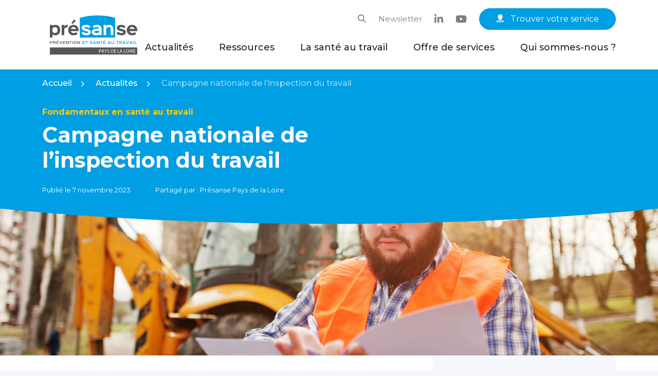

--- FILE ---
content_type: text/html; charset=UTF-8
request_url: https://presanse-paysdelaloire.fr/campagne-nationale-de-linspection-du-travail/
body_size: 25583
content:
<!DOCTYPE html>
<html lang="fr-FR" class="no-js no-svg">
<head>
<meta charset="UTF-8">
<script type="text/javascript">
/* <![CDATA[ */
var gform;gform||(document.addEventListener("gform_main_scripts_loaded",function(){gform.scriptsLoaded=!0}),document.addEventListener("gform/theme/scripts_loaded",function(){gform.themeScriptsLoaded=!0}),window.addEventListener("DOMContentLoaded",function(){gform.domLoaded=!0}),gform={domLoaded:!1,scriptsLoaded:!1,themeScriptsLoaded:!1,isFormEditor:()=>"function"==typeof InitializeEditor,callIfLoaded:function(o){return!(!gform.domLoaded||!gform.scriptsLoaded||!gform.themeScriptsLoaded&&!gform.isFormEditor()||(gform.isFormEditor()&&console.warn("The use of gform.initializeOnLoaded() is deprecated in the form editor context and will be removed in Gravity Forms 3.1."),o(),0))},initializeOnLoaded:function(o){gform.callIfLoaded(o)||(document.addEventListener("gform_main_scripts_loaded",()=>{gform.scriptsLoaded=!0,gform.callIfLoaded(o)}),document.addEventListener("gform/theme/scripts_loaded",()=>{gform.themeScriptsLoaded=!0,gform.callIfLoaded(o)}),window.addEventListener("DOMContentLoaded",()=>{gform.domLoaded=!0,gform.callIfLoaded(o)}))},hooks:{action:{},filter:{}},addAction:function(o,r,e,t){gform.addHook("action",o,r,e,t)},addFilter:function(o,r,e,t){gform.addHook("filter",o,r,e,t)},doAction:function(o){gform.doHook("action",o,arguments)},applyFilters:function(o){return gform.doHook("filter",o,arguments)},removeAction:function(o,r){gform.removeHook("action",o,r)},removeFilter:function(o,r,e){gform.removeHook("filter",o,r,e)},addHook:function(o,r,e,t,n){null==gform.hooks[o][r]&&(gform.hooks[o][r]=[]);var d=gform.hooks[o][r];null==n&&(n=r+"_"+d.length),gform.hooks[o][r].push({tag:n,callable:e,priority:t=null==t?10:t})},doHook:function(r,o,e){var t;if(e=Array.prototype.slice.call(e,1),null!=gform.hooks[r][o]&&((o=gform.hooks[r][o]).sort(function(o,r){return o.priority-r.priority}),o.forEach(function(o){"function"!=typeof(t=o.callable)&&(t=window[t]),"action"==r?t.apply(null,e):e[0]=t.apply(null,e)})),"filter"==r)return e[0]},removeHook:function(o,r,t,n){var e;null!=gform.hooks[o][r]&&(e=(e=gform.hooks[o][r]).filter(function(o,r,e){return!!(null!=n&&n!=o.tag||null!=t&&t!=o.priority)}),gform.hooks[o][r]=e)}});
/* ]]> */
</script>

<meta name="viewport" content="width=device-width, initial-scale=1">
<link rel="profile" href="http://gmpg.org/xfn/11">
<meta name='robots' content='index, follow, max-image-preview:large, max-snippet:-1, max-video-preview:-1' />

	<!-- This site is optimized with the Yoast SEO plugin v26.6 - https://yoast.com/wordpress/plugins/seo/ -->
	<title>Campagne nationale de l&#039;inspection du travail | Présanse Pays de la Loire</title>
	<meta name="description" content="Une campagne de sensibilisation, d&#039;information et de contrôle est déployée sur l&#039;utilisation d&#039;équipements de travail mobiles et de levage." />
	<link rel="canonical" href="https://presanse-paysdelaloire.fr/campagne-nationale-de-linspection-du-travail/" />
	<meta property="og:locale" content="fr_FR" />
	<meta property="og:type" content="article" />
	<meta property="og:title" content="Campagne nationale de l&#039;inspection du travail | Présanse Pays de la Loire" />
	<meta property="og:description" content="Une campagne de sensibilisation, d&#039;information et de contrôle est déployée sur l&#039;utilisation d&#039;équipements de travail mobiles et de levage." />
	<meta property="og:url" content="https://presanse-paysdelaloire.fr/campagne-nationale-de-linspection-du-travail/" />
	<meta property="og:site_name" content="Présanse Pays de la Loire" />
	<meta property="article:published_time" content="2023-11-07T09:13:39+00:00" />
	<meta property="article:modified_time" content="2023-11-29T10:28:09+00:00" />
	<meta property="og:image" content="https://presanse-paysdelaloire.fr/wp-content/uploads/2023/11/inspection-du-travail-equipements-de-travail.jpeg" />
	<meta property="og:image:width" content="2128" />
	<meta property="og:image:height" content="1416" />
	<meta property="og:image:type" content="image/jpeg" />
	<meta name="author" content="Julia VASSEUR" />
	<meta name="twitter:card" content="summary_large_image" />
	<meta name="twitter:label1" content="Écrit par" />
	<meta name="twitter:data1" content="Julia VASSEUR" />
	<meta name="twitter:label2" content="Durée de lecture estimée" />
	<meta name="twitter:data2" content="2 minutes" />
	<script type="application/ld+json" class="yoast-schema-graph">{"@context":"https://schema.org","@graph":[{"@type":"WebPage","@id":"https://presanse-paysdelaloire.fr/campagne-nationale-de-linspection-du-travail/","url":"https://presanse-paysdelaloire.fr/campagne-nationale-de-linspection-du-travail/","name":"Campagne nationale de l'inspection du travail | Présanse Pays de la Loire","isPartOf":{"@id":"https://presanse-paysdelaloire.fr/#website"},"primaryImageOfPage":{"@id":"https://presanse-paysdelaloire.fr/campagne-nationale-de-linspection-du-travail/#primaryimage"},"image":{"@id":"https://presanse-paysdelaloire.fr/campagne-nationale-de-linspection-du-travail/#primaryimage"},"thumbnailUrl":"https://presanse-paysdelaloire.fr/wp-content/uploads/2023/11/inspection-du-travail-equipements-de-travail.jpeg","datePublished":"2023-11-07T09:13:39+00:00","dateModified":"2023-11-29T10:28:09+00:00","author":{"@id":"https://presanse-paysdelaloire.fr/#/schema/person/3d099838f2f6ca882d7ba4185a58e470"},"description":"Une campagne de sensibilisation, d'information et de contrôle est déployée sur l'utilisation d'équipements de travail mobiles et de levage.","breadcrumb":{"@id":"https://presanse-paysdelaloire.fr/campagne-nationale-de-linspection-du-travail/#breadcrumb"},"inLanguage":"fr-FR","potentialAction":[{"@type":"ReadAction","target":["https://presanse-paysdelaloire.fr/campagne-nationale-de-linspection-du-travail/"]}]},{"@type":"ImageObject","inLanguage":"fr-FR","@id":"https://presanse-paysdelaloire.fr/campagne-nationale-de-linspection-du-travail/#primaryimage","url":"https://presanse-paysdelaloire.fr/wp-content/uploads/2023/11/inspection-du-travail-equipements-de-travail.jpeg","contentUrl":"https://presanse-paysdelaloire.fr/wp-content/uploads/2023/11/inspection-du-travail-equipements-de-travail.jpeg","width":2128,"height":1416,"caption":"un salarié controle la sécurité du véhicule et du chantier"},{"@type":"BreadcrumbList","@id":"https://presanse-paysdelaloire.fr/campagne-nationale-de-linspection-du-travail/#breadcrumb","itemListElement":[{"@type":"ListItem","position":1,"name":"Accueil","item":"https://presanse-paysdelaloire.fr/"},{"@type":"ListItem","position":2,"name":"Actualités","item":"https://presanse-paysdelaloire.fr/actualites/"},{"@type":"ListItem","position":3,"name":"Campagne nationale de l&rsquo;inspection du travail"}]},{"@type":"WebSite","@id":"https://presanse-paysdelaloire.fr/#website","url":"https://presanse-paysdelaloire.fr/","name":"Présanse Pays de la Loire","description":"Prévention et santé au travail en Pays de la Loire","potentialAction":[{"@type":"SearchAction","target":{"@type":"EntryPoint","urlTemplate":"https://presanse-paysdelaloire.fr/?s={search_term_string}"},"query-input":{"@type":"PropertyValueSpecification","valueRequired":true,"valueName":"search_term_string"}}],"inLanguage":"fr-FR"},{"@type":"Person","@id":"https://presanse-paysdelaloire.fr/#/schema/person/3d099838f2f6ca882d7ba4185a58e470","name":"Julia VASSEUR","description":"Chargée de communication régionale","url":"https://presanse-paysdelaloire.fr/author/julia-vasseur/"}]}</script>
	<!-- / Yoast SEO plugin. -->


<link rel='dns-prefetch' href='//fonts.googleapis.com' />
<link rel="alternate" title="oEmbed (JSON)" type="application/json+oembed" href="https://presanse-paysdelaloire.fr/wp-json/oembed/1.0/embed?url=https%3A%2F%2Fpresanse-paysdelaloire.fr%2Fcampagne-nationale-de-linspection-du-travail%2F" />
<link rel="alternate" title="oEmbed (XML)" type="text/xml+oembed" href="https://presanse-paysdelaloire.fr/wp-json/oembed/1.0/embed?url=https%3A%2F%2Fpresanse-paysdelaloire.fr%2Fcampagne-nationale-de-linspection-du-travail%2F&#038;format=xml" />
<style id='wp-img-auto-sizes-contain-inline-css' type='text/css'>
img:is([sizes=auto i],[sizes^="auto," i]){contain-intrinsic-size:3000px 1500px}
/*# sourceURL=wp-img-auto-sizes-contain-inline-css */
</style>
<style id='wp-emoji-styles-inline-css' type='text/css'>

	img.wp-smiley, img.emoji {
		display: inline !important;
		border: none !important;
		box-shadow: none !important;
		height: 1em !important;
		width: 1em !important;
		margin: 0 0.07em !important;
		vertical-align: -0.1em !important;
		background: none !important;
		padding: 0 !important;
	}
/*# sourceURL=wp-emoji-styles-inline-css */
</style>
<style id='wp-block-library-inline-css' type='text/css'>
:root{--wp-block-synced-color:#7a00df;--wp-block-synced-color--rgb:122,0,223;--wp-bound-block-color:var(--wp-block-synced-color);--wp-editor-canvas-background:#ddd;--wp-admin-theme-color:#007cba;--wp-admin-theme-color--rgb:0,124,186;--wp-admin-theme-color-darker-10:#006ba1;--wp-admin-theme-color-darker-10--rgb:0,107,160.5;--wp-admin-theme-color-darker-20:#005a87;--wp-admin-theme-color-darker-20--rgb:0,90,135;--wp-admin-border-width-focus:2px}@media (min-resolution:192dpi){:root{--wp-admin-border-width-focus:1.5px}}.wp-element-button{cursor:pointer}:root .has-very-light-gray-background-color{background-color:#eee}:root .has-very-dark-gray-background-color{background-color:#313131}:root .has-very-light-gray-color{color:#eee}:root .has-very-dark-gray-color{color:#313131}:root .has-vivid-green-cyan-to-vivid-cyan-blue-gradient-background{background:linear-gradient(135deg,#00d084,#0693e3)}:root .has-purple-crush-gradient-background{background:linear-gradient(135deg,#34e2e4,#4721fb 50%,#ab1dfe)}:root .has-hazy-dawn-gradient-background{background:linear-gradient(135deg,#faaca8,#dad0ec)}:root .has-subdued-olive-gradient-background{background:linear-gradient(135deg,#fafae1,#67a671)}:root .has-atomic-cream-gradient-background{background:linear-gradient(135deg,#fdd79a,#004a59)}:root .has-nightshade-gradient-background{background:linear-gradient(135deg,#330968,#31cdcf)}:root .has-midnight-gradient-background{background:linear-gradient(135deg,#020381,#2874fc)}:root{--wp--preset--font-size--normal:16px;--wp--preset--font-size--huge:42px}.has-regular-font-size{font-size:1em}.has-larger-font-size{font-size:2.625em}.has-normal-font-size{font-size:var(--wp--preset--font-size--normal)}.has-huge-font-size{font-size:var(--wp--preset--font-size--huge)}.has-text-align-center{text-align:center}.has-text-align-left{text-align:left}.has-text-align-right{text-align:right}.has-fit-text{white-space:nowrap!important}#end-resizable-editor-section{display:none}.aligncenter{clear:both}.items-justified-left{justify-content:flex-start}.items-justified-center{justify-content:center}.items-justified-right{justify-content:flex-end}.items-justified-space-between{justify-content:space-between}.screen-reader-text{border:0;clip-path:inset(50%);height:1px;margin:-1px;overflow:hidden;padding:0;position:absolute;width:1px;word-wrap:normal!important}.screen-reader-text:focus{background-color:#ddd;clip-path:none;color:#444;display:block;font-size:1em;height:auto;left:5px;line-height:normal;padding:15px 23px 14px;text-decoration:none;top:5px;width:auto;z-index:100000}html :where(.has-border-color){border-style:solid}html :where([style*=border-top-color]){border-top-style:solid}html :where([style*=border-right-color]){border-right-style:solid}html :where([style*=border-bottom-color]){border-bottom-style:solid}html :where([style*=border-left-color]){border-left-style:solid}html :where([style*=border-width]){border-style:solid}html :where([style*=border-top-width]){border-top-style:solid}html :where([style*=border-right-width]){border-right-style:solid}html :where([style*=border-bottom-width]){border-bottom-style:solid}html :where([style*=border-left-width]){border-left-style:solid}html :where(img[class*=wp-image-]){height:auto;max-width:100%}:where(figure){margin:0 0 1em}html :where(.is-position-sticky){--wp-admin--admin-bar--position-offset:var(--wp-admin--admin-bar--height,0px)}@media screen and (max-width:600px){html :where(.is-position-sticky){--wp-admin--admin-bar--position-offset:0px}}

/*# sourceURL=wp-block-library-inline-css */
</style><style id='wp-block-paragraph-inline-css' type='text/css'>
.is-small-text{font-size:.875em}.is-regular-text{font-size:1em}.is-large-text{font-size:2.25em}.is-larger-text{font-size:3em}.has-drop-cap:not(:focus):first-letter{float:left;font-size:8.4em;font-style:normal;font-weight:100;line-height:.68;margin:.05em .1em 0 0;text-transform:uppercase}body.rtl .has-drop-cap:not(:focus):first-letter{float:none;margin-left:.1em}p.has-drop-cap.has-background{overflow:hidden}:root :where(p.has-background){padding:1.25em 2.375em}:where(p.has-text-color:not(.has-link-color)) a{color:inherit}p.has-text-align-left[style*="writing-mode:vertical-lr"],p.has-text-align-right[style*="writing-mode:vertical-rl"]{rotate:180deg}
/*# sourceURL=https://presanse-paysdelaloire.fr/wp-includes/blocks/paragraph/style.min.css */
</style>
<style id='global-styles-inline-css' type='text/css'>
:root{--wp--preset--aspect-ratio--square: 1;--wp--preset--aspect-ratio--4-3: 4/3;--wp--preset--aspect-ratio--3-4: 3/4;--wp--preset--aspect-ratio--3-2: 3/2;--wp--preset--aspect-ratio--2-3: 2/3;--wp--preset--aspect-ratio--16-9: 16/9;--wp--preset--aspect-ratio--9-16: 9/16;--wp--preset--color--black: #000000;--wp--preset--color--cyan-bluish-gray: #abb8c3;--wp--preset--color--white: #fff;--wp--preset--color--pale-pink: #f78da7;--wp--preset--color--vivid-red: #cf2e2e;--wp--preset--color--luminous-vivid-orange: #ff6900;--wp--preset--color--luminous-vivid-amber: #fcb900;--wp--preset--color--light-green-cyan: #7bdcb5;--wp--preset--color--vivid-green-cyan: #00d084;--wp--preset--color--pale-cyan-blue: #8ed1fc;--wp--preset--color--vivid-cyan-blue: #0693e3;--wp--preset--color--vivid-purple: #9b51e0;--wp--preset--color--dark: #1F2021;--wp--preset--color--primary: #009EE3;--wp--preset--color--dark-blue: #0F3F93;--wp--preset--color--medium-blue: #9CD4EC;--wp--preset--color--light-blue: #F6F7FC;--wp--preset--color--secondary: #AFCA00;--wp--preset--color--dark-grey: #575656;--wp--preset--color--medium-grey: #7d7e7f;--wp--preset--color--light-grey: #D9D9D9;--wp--preset--color--red: #EA4F52;--wp--preset--color--yellow: #FFCC00;--wp--preset--gradient--vivid-cyan-blue-to-vivid-purple: linear-gradient(135deg,rgb(6,147,227) 0%,rgb(155,81,224) 100%);--wp--preset--gradient--light-green-cyan-to-vivid-green-cyan: linear-gradient(135deg,rgb(122,220,180) 0%,rgb(0,208,130) 100%);--wp--preset--gradient--luminous-vivid-amber-to-luminous-vivid-orange: linear-gradient(135deg,rgb(252,185,0) 0%,rgb(255,105,0) 100%);--wp--preset--gradient--luminous-vivid-orange-to-vivid-red: linear-gradient(135deg,rgb(255,105,0) 0%,rgb(207,46,46) 100%);--wp--preset--gradient--very-light-gray-to-cyan-bluish-gray: linear-gradient(135deg,rgb(238,238,238) 0%,rgb(169,184,195) 100%);--wp--preset--gradient--cool-to-warm-spectrum: linear-gradient(135deg,rgb(74,234,220) 0%,rgb(151,120,209) 20%,rgb(207,42,186) 40%,rgb(238,44,130) 60%,rgb(251,105,98) 80%,rgb(254,248,76) 100%);--wp--preset--gradient--blush-light-purple: linear-gradient(135deg,rgb(255,206,236) 0%,rgb(152,150,240) 100%);--wp--preset--gradient--blush-bordeaux: linear-gradient(135deg,rgb(254,205,165) 0%,rgb(254,45,45) 50%,rgb(107,0,62) 100%);--wp--preset--gradient--luminous-dusk: linear-gradient(135deg,rgb(255,203,112) 0%,rgb(199,81,192) 50%,rgb(65,88,208) 100%);--wp--preset--gradient--pale-ocean: linear-gradient(135deg,rgb(255,245,203) 0%,rgb(182,227,212) 50%,rgb(51,167,181) 100%);--wp--preset--gradient--electric-grass: linear-gradient(135deg,rgb(202,248,128) 0%,rgb(113,206,126) 100%);--wp--preset--gradient--midnight: linear-gradient(135deg,rgb(2,3,129) 0%,rgb(40,116,252) 100%);--wp--preset--font-size--small: 13px;--wp--preset--font-size--medium: 20px;--wp--preset--font-size--large: 36px;--wp--preset--font-size--x-large: 42px;--wp--preset--spacing--20: 0.44rem;--wp--preset--spacing--30: 0.67rem;--wp--preset--spacing--40: 1rem;--wp--preset--spacing--50: 1.5rem;--wp--preset--spacing--60: 2.25rem;--wp--preset--spacing--70: 3.38rem;--wp--preset--spacing--80: 5.06rem;--wp--preset--shadow--natural: 6px 6px 9px rgba(0, 0, 0, 0.2);--wp--preset--shadow--deep: 12px 12px 50px rgba(0, 0, 0, 0.4);--wp--preset--shadow--sharp: 6px 6px 0px rgba(0, 0, 0, 0.2);--wp--preset--shadow--outlined: 6px 6px 0px -3px rgb(255, 255, 255), 6px 6px rgb(0, 0, 0);--wp--preset--shadow--crisp: 6px 6px 0px rgb(0, 0, 0);}:where(.is-layout-flex){gap: 0.5em;}:where(.is-layout-grid){gap: 0.5em;}body .is-layout-flex{display: flex;}.is-layout-flex{flex-wrap: wrap;align-items: center;}.is-layout-flex > :is(*, div){margin: 0;}body .is-layout-grid{display: grid;}.is-layout-grid > :is(*, div){margin: 0;}:where(.wp-block-columns.is-layout-flex){gap: 2em;}:where(.wp-block-columns.is-layout-grid){gap: 2em;}:where(.wp-block-post-template.is-layout-flex){gap: 1.25em;}:where(.wp-block-post-template.is-layout-grid){gap: 1.25em;}.has-black-color{color: var(--wp--preset--color--black) !important;}.has-cyan-bluish-gray-color{color: var(--wp--preset--color--cyan-bluish-gray) !important;}.has-white-color{color: var(--wp--preset--color--white) !important;}.has-pale-pink-color{color: var(--wp--preset--color--pale-pink) !important;}.has-vivid-red-color{color: var(--wp--preset--color--vivid-red) !important;}.has-luminous-vivid-orange-color{color: var(--wp--preset--color--luminous-vivid-orange) !important;}.has-luminous-vivid-amber-color{color: var(--wp--preset--color--luminous-vivid-amber) !important;}.has-light-green-cyan-color{color: var(--wp--preset--color--light-green-cyan) !important;}.has-vivid-green-cyan-color{color: var(--wp--preset--color--vivid-green-cyan) !important;}.has-pale-cyan-blue-color{color: var(--wp--preset--color--pale-cyan-blue) !important;}.has-vivid-cyan-blue-color{color: var(--wp--preset--color--vivid-cyan-blue) !important;}.has-vivid-purple-color{color: var(--wp--preset--color--vivid-purple) !important;}.has-black-background-color{background-color: var(--wp--preset--color--black) !important;}.has-cyan-bluish-gray-background-color{background-color: var(--wp--preset--color--cyan-bluish-gray) !important;}.has-white-background-color{background-color: var(--wp--preset--color--white) !important;}.has-pale-pink-background-color{background-color: var(--wp--preset--color--pale-pink) !important;}.has-vivid-red-background-color{background-color: var(--wp--preset--color--vivid-red) !important;}.has-luminous-vivid-orange-background-color{background-color: var(--wp--preset--color--luminous-vivid-orange) !important;}.has-luminous-vivid-amber-background-color{background-color: var(--wp--preset--color--luminous-vivid-amber) !important;}.has-light-green-cyan-background-color{background-color: var(--wp--preset--color--light-green-cyan) !important;}.has-vivid-green-cyan-background-color{background-color: var(--wp--preset--color--vivid-green-cyan) !important;}.has-pale-cyan-blue-background-color{background-color: var(--wp--preset--color--pale-cyan-blue) !important;}.has-vivid-cyan-blue-background-color{background-color: var(--wp--preset--color--vivid-cyan-blue) !important;}.has-vivid-purple-background-color{background-color: var(--wp--preset--color--vivid-purple) !important;}.has-black-border-color{border-color: var(--wp--preset--color--black) !important;}.has-cyan-bluish-gray-border-color{border-color: var(--wp--preset--color--cyan-bluish-gray) !important;}.has-white-border-color{border-color: var(--wp--preset--color--white) !important;}.has-pale-pink-border-color{border-color: var(--wp--preset--color--pale-pink) !important;}.has-vivid-red-border-color{border-color: var(--wp--preset--color--vivid-red) !important;}.has-luminous-vivid-orange-border-color{border-color: var(--wp--preset--color--luminous-vivid-orange) !important;}.has-luminous-vivid-amber-border-color{border-color: var(--wp--preset--color--luminous-vivid-amber) !important;}.has-light-green-cyan-border-color{border-color: var(--wp--preset--color--light-green-cyan) !important;}.has-vivid-green-cyan-border-color{border-color: var(--wp--preset--color--vivid-green-cyan) !important;}.has-pale-cyan-blue-border-color{border-color: var(--wp--preset--color--pale-cyan-blue) !important;}.has-vivid-cyan-blue-border-color{border-color: var(--wp--preset--color--vivid-cyan-blue) !important;}.has-vivid-purple-border-color{border-color: var(--wp--preset--color--vivid-purple) !important;}.has-vivid-cyan-blue-to-vivid-purple-gradient-background{background: var(--wp--preset--gradient--vivid-cyan-blue-to-vivid-purple) !important;}.has-light-green-cyan-to-vivid-green-cyan-gradient-background{background: var(--wp--preset--gradient--light-green-cyan-to-vivid-green-cyan) !important;}.has-luminous-vivid-amber-to-luminous-vivid-orange-gradient-background{background: var(--wp--preset--gradient--luminous-vivid-amber-to-luminous-vivid-orange) !important;}.has-luminous-vivid-orange-to-vivid-red-gradient-background{background: var(--wp--preset--gradient--luminous-vivid-orange-to-vivid-red) !important;}.has-very-light-gray-to-cyan-bluish-gray-gradient-background{background: var(--wp--preset--gradient--very-light-gray-to-cyan-bluish-gray) !important;}.has-cool-to-warm-spectrum-gradient-background{background: var(--wp--preset--gradient--cool-to-warm-spectrum) !important;}.has-blush-light-purple-gradient-background{background: var(--wp--preset--gradient--blush-light-purple) !important;}.has-blush-bordeaux-gradient-background{background: var(--wp--preset--gradient--blush-bordeaux) !important;}.has-luminous-dusk-gradient-background{background: var(--wp--preset--gradient--luminous-dusk) !important;}.has-pale-ocean-gradient-background{background: var(--wp--preset--gradient--pale-ocean) !important;}.has-electric-grass-gradient-background{background: var(--wp--preset--gradient--electric-grass) !important;}.has-midnight-gradient-background{background: var(--wp--preset--gradient--midnight) !important;}.has-small-font-size{font-size: var(--wp--preset--font-size--small) !important;}.has-medium-font-size{font-size: var(--wp--preset--font-size--medium) !important;}.has-large-font-size{font-size: var(--wp--preset--font-size--large) !important;}.has-x-large-font-size{font-size: var(--wp--preset--font-size--x-large) !important;}
/*# sourceURL=global-styles-inline-css */
</style>

<style id='classic-theme-styles-inline-css' type='text/css'>
/*! This file is auto-generated */
.wp-block-button__link{color:#fff;background-color:#32373c;border-radius:9999px;box-shadow:none;text-decoration:none;padding:calc(.667em + 2px) calc(1.333em + 2px);font-size:1.125em}.wp-block-file__button{background:#32373c;color:#fff;text-decoration:none}
/*# sourceURL=/wp-includes/css/classic-themes.min.css */
</style>
<link rel='stylesheet' id='lbwps-styles-photoswipe5-main-css' href='https://presanse-paysdelaloire.fr/wp-content/plugins/lightbox-photoswipe/assets/ps5/styles/main.css?ver=5.8.2' type='text/css' media='all' />
<link rel='stylesheet' id='media-credit-css' href='https://presanse-paysdelaloire.fr/wp-content/plugins/media-credit/public/css/media-credit.min.css?ver=4.3.0' type='text/css' media='all' />
<link rel='stylesheet' id='style-css' href='https://presanse-paysdelaloire.fr/wp-content/themes/presanse/style.css?ver=6.9' type='text/css' media='all' />
<link rel='stylesheet' id='montserrat-css' href='https://fonts.googleapis.com/css2?family=Montserrat%3Aital%2Cwght%400%2C100%3B0%2C200%3B0%2C300%3B0%2C400%3B0%2C500%3B0%2C600%3B0%2C700%3B0%2C800%3B0%2C900%3B1%2C100%3B1%2C200%3B1%2C300%3B1%2C400%3B1%2C500%3B1%2C600%3B1%2C700%3B1%2C800%3B1%2C900&#038;display=swap&#038;ver=1.0' type='text/css' media='screen, projection' />
<link rel='stylesheet' id='faros-ui-social-css' href='https://presanse-paysdelaloire.fr/wp-content/themes/presanse/css/fonts/faros-ui-social-v1.0/style.css?ver=6.9' type='text/css' media='all' />
<link rel='stylesheet' id='faros-ui-css' href='https://presanse-paysdelaloire.fr/wp-content/themes/presanse/css/fonts/faros-ui-v1.0/style.css?ver=6.9' type='text/css' media='all' />
<link rel='stylesheet' id='fa6brands-css' href='https://presanse-paysdelaloire.fr/wp-content/themes/presanse/css/fonts/fontawesome/css/brands.min.css?ver=6.9' type='text/css' media='all' />
<link rel='stylesheet' id='theme-css' href='https://presanse-paysdelaloire.fr/wp-content/themes/presanse/css/theme.min.css?ver=1.0' type='text/css' media='screen, projection' />
<script type="text/javascript" src="https://presanse-paysdelaloire.fr/wp-includes/js/jquery/jquery.min.js?ver=3.7.1" id="jquery-core-js"></script>
<script type="text/javascript" src="https://presanse-paysdelaloire.fr/wp-includes/js/jquery/jquery-migrate.min.js?ver=3.4.1" id="jquery-migrate-js"></script>
<script type="text/javascript" src="https://presanse-paysdelaloire.fr/wp-content/themes/presanse/js/modernizr.js?ver=6.9" id="modernizr-js"></script>
<script type="text/javascript" src="https://presanse-paysdelaloire.fr/wp-content/themes/presanse/js/classie.js?ver=6.9" id="classie-js"></script>
<script type="text/javascript" src="https://presanse-paysdelaloire.fr/wp-content/themes/presanse/js/lazyload.min.js?ver=6.9" id="lazyload-js"></script>
<script type="text/javascript" src="https://presanse-paysdelaloire.fr/wp-content/themes/presanse/js/slick.min.js?ver=6.9" id="slick-js"></script>
<script type="text/javascript" src="https://presanse-paysdelaloire.fr/wp-content/themes/presanse/js/parallax.min.js?ver=6.9" id="parallax-js"></script>
<script type="text/javascript" id="scripts-js-extra">
/* <![CDATA[ */
var VARS = {"svg_sprite_url":"https://presanse-paysdelaloire.fr/wp-content/themes/presanse/images/icons-sprite.svg?ver=1.0","site_url":"https://presanse-paysdelaloire.fr","page_url":"https://presanse-paysdelaloire.fr/campagne-nationale-de-linspection-du-travail/","theme_url":"https://presanse-paysdelaloire.fr/wp-content/themes/presanse","ajax_url":"https://presanse-paysdelaloire.fr/wp-admin/admin-ajax.php","nonce":"2b06465ded"};
//# sourceURL=scripts-js-extra
/* ]]> */
</script>
<script type="text/javascript" src="https://presanse-paysdelaloire.fr/wp-content/themes/presanse/js/scripts.min.js?ver=6.9" id="scripts-js"></script>
<link rel="https://api.w.org/" href="https://presanse-paysdelaloire.fr/wp-json/" /><link rel="alternate" title="JSON" type="application/json" href="https://presanse-paysdelaloire.fr/wp-json/wp/v2/posts/12405" /><link rel="EditURI" type="application/rsd+xml" title="RSD" href="https://presanse-paysdelaloire.fr/xmlrpc.php?rsd" />
<meta name="generator" content="WordPress 6.9" />
<link rel='shortlink' href='https://presanse-paysdelaloire.fr/?p=12405' />
<link rel="icon" href="https://presanse-paysdelaloire.fr/wp-content/uploads/2022/10/cropped-favicon-32x32.png" sizes="32x32" />
<link rel="icon" href="https://presanse-paysdelaloire.fr/wp-content/uploads/2022/10/cropped-favicon-192x192.png" sizes="192x192" />
<link rel="apple-touch-icon" href="https://presanse-paysdelaloire.fr/wp-content/uploads/2022/10/cropped-favicon-180x180.png" />
<meta name="msapplication-TileImage" content="https://presanse-paysdelaloire.fr/wp-content/uploads/2022/10/cropped-favicon-270x270.png" />
<link rel='stylesheet' id='gform_basic-css' href='https://presanse-paysdelaloire.fr/wp-content/plugins/gravityforms/assets/css/dist/basic.min.css?ver=2.9.24' type='text/css' media='all' />
<link rel='stylesheet' id='gform_theme_components-css' href='https://presanse-paysdelaloire.fr/wp-content/plugins/gravityforms/assets/css/dist/theme-components.min.css?ver=2.9.24' type='text/css' media='all' />
<link rel='stylesheet' id='gform_theme-css' href='https://presanse-paysdelaloire.fr/wp-content/plugins/gravityforms/assets/css/dist/theme.min.css?ver=2.9.24' type='text/css' media='all' />
</head>

<body class="wp-singular post-template-default single single-post postid-12405 single-format-standard wp-theme-presanse">
<div id="page" class="site">

	<header id="masthead" class="site-header" role="banner">
		<div class="main-menu">
			<div class="container">
				<div class="row justify-content-between align-items-center">
					<div class="col-xl-2 col-lg-3 col-6 d-flex align-items-center">
						<div class="site-branding">
				            							<p class="site-title">
								<a href="https://presanse-paysdelaloire.fr/" rel="home">
									<svg width="170" height="76" viewBox="0 0 170 76" fill="none" xmlns="http://www.w3.org/2000/svg">
<path d="M1.08311 53.632L0.986367 53.5351H2.84387C4.1596 53.5351 4.89486 52.7791 4.89486 51.7131C4.89486 50.647 4.14025 49.8911 2.84387 49.8911H0.0576172V55.5896H1.08311V53.632ZM0.986367 50.8215H2.86322C3.55978 50.8215 3.86936 51.1704 3.86936 51.7131C3.86936 52.2558 3.55978 52.6047 2.84387 52.6047H0.986367L1.08311 52.5078V50.9184L0.986367 50.8215Z" fill="#575656"/>
<path d="M9.67477 54.0583L10.4294 55.5702H11.571L10.6035 53.6319C10.4487 53.3412 10.1972 53.1086 10.0037 53.0117C10.5261 52.7791 11.0098 52.2364 11.0098 51.5967C11.0098 50.4144 10.023 49.8523 8.92016 49.8523H6.25V55.5508H7.2755V53.4381L7.17875 53.3412H8.37839C9.07495 53.3412 9.44258 53.5738 9.67477 54.0583ZM7.17875 50.8214H8.92016C9.55867 50.802 9.965 51.0346 9.965 51.6355C9.965 52.1007 9.59737 52.4496 8.84276 52.4496H7.17875L7.2755 52.3527V50.9183L7.17875 50.8214Z" fill="#575656"/>
<path d="M16.098 48.1271L15.4788 47.5068L14.1631 49.0381L14.5501 49.4257L16.0786 48.1271H16.098Z" fill="#575656"/>
<path d="M17.182 49.8911H12.6543V55.5896H17.182V54.6593H13.5637L13.6604 54.5623V53.3025L13.5637 53.2056H16.8337V52.2752H13.5637L13.6604 52.1783V50.9184L13.5637 50.8215H17.182V49.8911Z" fill="#575656"/>
<path d="M18.1885 49.8911L20.6845 55.5896H21.6326L24.1286 49.8911H23.0064L21.3424 53.8064L21.1682 54.3685H21.1489L20.9941 53.8064L19.3107 49.8911H18.1885Z" fill="#575656"/>
<path d="M29.8167 49.8911H25.2891V55.5896H29.8167V54.6593H26.1985L26.2952 54.5623V53.3025L26.1985 53.2056H29.4878V52.2752H26.1985L26.2952 52.1783V50.9184L26.1985 50.8215H29.8167V49.8911Z" fill="#575656"/>
<path d="M31.3457 49.8911V55.5896H32.3712V51.4999L32.7388 52.1201L35.5057 55.5896H36.3764V49.8911H35.3509V53.9615H35.3316L34.9833 53.3412L32.2164 49.8911H31.3457Z" fill="#575656"/>
<path d="M42.51 49.8911H37.5566V50.8215H39.5883L39.5302 50.9184V55.5896H40.5364V50.9184L40.4783 50.8215H42.51V49.8911Z" fill="#575656"/>
<path d="M44.754 49.8911H43.7285V55.5896H44.754V49.8911Z" fill="#575656"/>
<path d="M46.2051 52.7596C46.2051 54.4653 47.1919 55.6477 49.0494 55.6477C50.9069 55.6477 51.8937 54.4653 51.8937 52.7596C51.8937 51.054 50.9069 49.8135 49.0494 49.8135C47.1919 49.8135 46.2051 51.054 46.2051 52.7596ZM50.8488 52.7596C50.8488 53.8838 50.3264 54.7173 49.0494 54.7173C47.7723 54.7173 47.2499 53.9032 47.2499 52.7596C47.2499 51.6161 47.7723 50.7438 49.0494 50.7438C50.3264 50.7438 50.8488 51.6354 50.8488 52.7596Z" fill="#575656"/>
<path d="M53.3262 49.8911V55.5896H54.3323V51.4999H54.3517L54.7 52.1201L57.4862 55.5896H58.3569V49.8911H57.3314V53.9615H57.3121L56.9638 53.3412L54.1969 49.8911H53.3262Z" fill="#575656"/>
<path d="M67.9534 49.8911H63.4258V55.5896H67.9534V54.6593H64.3352L64.4319 54.5623V53.3025L64.3352 53.2056H67.6245V52.2752H64.3352L64.4319 52.1783V50.9184L64.3352 50.8215H67.9534V49.8911Z" fill="#009EE3"/>
<path d="M74.0676 49.8911H69.1143V50.8215H71.1265L71.0685 50.9184V55.5896H72.094V50.9184L72.0359 50.8215H74.0676V49.8911Z" fill="#009EE3"/>
<path d="M80.4147 54.7366C79.7374 54.7366 79.215 54.5428 78.5185 53.9419L77.7832 54.6591C78.5185 55.3956 79.4859 55.667 80.434 55.667H80.4534C82.1754 55.6863 82.8913 54.8529 82.8913 53.9807C82.8913 53.2441 82.3496 52.6626 81.1693 52.3719C81.0338 52.3525 80.376 52.1781 80.2599 52.1393C79.2537 51.8679 79.0022 51.6935 79.0022 51.4221C79.0022 51.1508 79.3311 50.7631 80.376 50.7631C81.0725 50.7631 81.5756 51.0151 82.0206 51.5191L82.7559 50.7825C82.1174 50.1429 81.3241 49.8328 80.376 49.8328C78.77 49.8328 77.9767 50.5693 77.9767 51.4415C77.9767 52.3719 78.8087 52.7402 79.8342 53.0115C79.9503 53.0503 80.7436 53.2441 80.879 53.2829C81.6143 53.4767 81.8465 53.7675 81.8465 54.0194C81.8465 54.3683 81.4595 54.7366 80.4147 54.7366Z" fill="#009EE3"/>
<path d="M88.9857 55.5896H90.0886L87.4378 49.8911H86.4897L83.8389 55.5896H84.9611L85.5416 54.3298L85.4835 54.2328H88.4439L88.3859 54.3298L88.9857 55.5896ZM85.9866 53.3025L86.0833 53.2056L86.838 51.6162L86.9927 51.151L87.1282 51.6162L87.8828 53.2056L87.9795 53.3025H85.9866Z" fill="#009EE3"/>
<path d="M95.3521 53.9615L95.0038 53.3412L92.2369 49.8911H91.3662V55.5896H92.3917V51.4999L92.74 52.1201L95.5262 55.5896H96.3969V49.8911H95.3714V53.9615H95.3521Z" fill="#009EE3"/>
<path d="M102.647 49.8911H97.6738V50.8215H99.7055L99.6474 50.9184V55.5896H100.673V50.9184L100.615 50.8215H102.647V49.8911Z" fill="#009EE3"/>
<path d="M108.47 49.8911H103.942V55.5896H108.47V54.6593H104.852L104.949 54.5623V53.3025L104.852 53.2056H108.122V52.2752H104.852L104.949 52.1783V50.9184L104.852 50.8215H108.47V49.8911Z" fill="#009EE3"/>
<path d="M107.387 48.1271L106.768 47.5068L105.452 49.0381L105.839 49.4257L107.368 48.1271H107.387Z" fill="#009EE3"/>
<path d="M117.41 55.5896H118.512L115.862 49.8911H114.913L112.263 55.5896H113.385L113.965 54.3298L113.907 54.2328H116.868L116.81 54.3298L117.41 55.5896ZM114.43 53.3025L114.527 53.2056L115.262 51.6162L115.417 51.151L115.552 51.6162L116.307 53.2056L116.403 53.3025H114.43Z" fill="#009EE3"/>
<path d="M119.751 49.8911V52.973C119.751 54.698 120.583 55.6672 122.344 55.6672C124.104 55.6672 124.937 54.698 124.937 52.973V49.8911H123.911V52.9536C123.911 54.1165 123.505 54.7368 122.344 54.7368C121.183 54.7368 120.776 54.0972 120.776 52.9536V49.8911H119.751Z" fill="#009EE3"/>
<path d="M130.876 50.9184V55.5896H131.882V50.9184L131.824 50.8215H133.856V49.8911H128.902V50.8215H130.915L130.876 50.9184Z" fill="#009EE3"/>
<path d="M138.597 54.0583L139.351 55.5702H140.493L139.525 53.6319C139.371 53.3412 139.119 53.1086 138.926 53.0117C139.448 52.7791 139.932 52.2364 139.932 51.5967C139.932 50.4144 138.945 49.8523 137.842 49.8523H135.172V55.5508H136.197V53.4381L136.101 53.3412H137.3C137.997 53.3412 138.364 53.5738 138.597 54.0583ZM136.081 52.4496L136.178 52.3527V50.9183L136.081 50.8214H137.842C138.481 50.802 138.887 51.0346 138.887 51.6355C138.887 52.1007 138.519 52.4496 137.765 52.4496H136.081Z" fill="#009EE3"/>
<path d="M146.259 55.5896H147.362L144.711 49.8911H143.763L141.112 55.5896H142.235L142.815 54.3298L142.757 54.2328H145.717L145.659 54.3298L146.259 55.5896ZM143.279 53.3025L143.376 53.2056L144.111 51.6162L144.266 51.151L144.402 51.6162L145.156 53.2056L145.253 53.3025H143.279Z" fill="#009EE3"/>
<path d="M151.56 55.5896L154.076 49.8911H152.953L151.27 53.8064L151.115 54.3685H151.096L150.922 53.8064L149.258 49.8911H148.116L150.612 55.5896H151.56Z" fill="#009EE3"/>
<path d="M159.939 55.5896H161.042L158.391 49.8911H157.443L154.792 55.5896H155.914L156.495 54.3298L156.437 54.2328H159.397L159.339 54.3298L159.939 55.5896ZM156.959 53.3025L157.056 53.2056L157.791 51.6162L157.946 51.151L158.081 51.6162L158.836 53.2056L158.933 53.3025H156.959Z" fill="#009EE3"/>
<path d="M163.383 49.8911H162.357V55.5896H163.383V49.8911Z" fill="#009EE3"/>
<path d="M166.207 49.8911H165.201V55.5896H169.4V54.6593H166.111L166.207 54.5623V49.8911Z" fill="#009EE3"/>
<path d="M92.2755 29.7718C91.2694 29.8105 90.2052 29.8881 89.2764 30.1207C87.3609 30.5277 86.5869 31.2255 86.5869 32.214C86.5869 33.6483 88.4057 34.2686 90.3793 34.2686C91.9272 34.2686 95.5842 34.0747 95.5842 32.1171V30.2563L96.0679 29.7524C95.8938 29.7136 95.0424 29.7136 94.907 29.7136C94.0943 29.7136 93.301 29.7136 92.2755 29.7718Z" fill="#009EE3"/>
<path d="M127.065 43.049V4.67123C116.713 1.68629 105.046 0 92.6819 0C80.318 0 68.6505 1.68629 58.2988 4.67123V43.0683H127.065V43.049ZM70.837 38.6297C67.3541 38.6297 64.2003 37.4086 61.3753 34.9082L64.6259 31.5356C66.2319 33.2801 68.5731 34.288 70.7402 34.288C73.6426 34.288 74.4939 33.3576 74.4939 32.6211C74.4939 32.0008 74.223 31.4969 72.0172 30.9348C71.5916 30.8379 69.0182 30.1207 68.5925 30.0238C65.3225 29.1903 61.9558 27.7948 61.9558 24.209C61.9558 20.6232 65.1097 18.2973 70.5274 18.2973C74.1069 18.2973 76.9125 19.3827 79.099 21.5729L75.9451 24.7905C74.5907 23.4143 72.6171 22.5615 70.5467 22.5615C67.7024 22.5615 67.0252 23.5693 67.0252 24.1314H67.0639C67.0639 24.9649 68.0894 25.275 70.4306 25.8759C70.8176 25.9728 73.0621 26.5931 73.4878 26.7287C77.5124 27.756 79.602 29.4423 79.602 32.4079C79.602 35.7611 76.7577 38.6297 70.837 38.6297ZM100.634 38.3002H95.5843V37.1954H95.5262C94.0944 38.1645 92.1402 38.6297 90.1859 38.6297C86.4322 38.6297 81.5563 37.2148 81.5563 32.1559C81.5563 26.186 89.47 25.5851 94.3073 25.5851C94.462 25.5851 95.8165 25.5851 96.01 25.6239L95.4875 25.12C95.3714 23.4724 93.9009 22.6196 91.6371 22.6196C89.7215 22.6196 87.7479 23.0848 86.0259 24.2671L82.9107 21.0108C85.5228 19.1113 88.4639 18.2973 91.6951 18.2973C96.842 18.2973 100.634 20.6426 100.634 26.0503V38.3002ZM123.427 38.2808H118.397V26.5543C118.397 24.1702 117.816 22.7747 114.179 22.7747C111.392 22.7747 109.477 24.1896 109.477 26.7675V38.2614H104.407V18.5686H109.477V20.2937H109.535C110.831 19.0726 112.921 18.2973 115.049 18.2973C120.119 18.2973 123.447 21.1659 123.447 26.0891H123.466L123.427 38.3002V38.2808Z" fill="#009EE3"/>
<path d="M5.1077 36.8077H5.16574C6.24929 37.9319 8.28093 38.6491 10.4674 38.6491H10.4867C16.9106 38.6491 20.0064 34.3074 20.0064 28.4538C20.0064 22.6002 16.8525 18.3167 10.4867 18.3167C8.28093 18.3167 6.34603 18.9757 5.18509 20.0417H5.12705V18.6074H0.0576172V43.0683H5.1077V36.8077ZM9.90624 22.7941C13.5051 22.7941 14.9176 24.9843 14.9176 28.4732C14.9176 31.9621 13.4664 34.0942 9.86754 34.0942C6.26863 34.0942 4.83681 31.9233 4.83681 28.4732C4.83681 25.0231 6.30733 22.7941 9.90624 22.7941Z" fill="#575656"/>
<path d="M28.0177 28.5507C28.0177 24.868 29.643 23.1429 33.2225 23.1429H34.7511V18.3748H33.6289C31.0555 18.3748 29.1593 19.4408 28.0757 21.224H28.0177V18.6073H22.9482V38.3002H28.0177V28.5507Z" fill="#575656"/>
<path d="M55.8797 30.4695H55.8604V30.4889L55.8797 30.4695Z" fill="white"/>
<path d="M50.4819 10.7575H50.4626L47.5602 7.75317L41.9297 14.4984L43.9033 16.5723L50.4819 10.7575Z" fill="#575656"/>
<path d="M46.1668 38.6104C49.3401 38.6104 51.9328 37.6413 54.1966 35.6061L51.1395 32.408C49.6303 33.6872 48.0824 34.2881 46.1668 34.2881C43.5547 34.2881 41.8133 32.9701 41.078 30.9736L40.633 30.4697H55.8607C55.9381 29.8301 55.9767 29.1129 55.9767 28.609C55.9767 22.8523 52.3778 18.2974 45.8959 18.2974C39.414 18.2974 35.6797 22.6972 35.6797 28.609C35.6797 34.2106 39.1045 38.6104 46.1668 38.6104ZM41.1554 25.7791C41.9488 23.7827 43.4967 22.5616 45.9153 22.5616C48.3339 22.5616 49.8818 23.7245 50.5784 25.7791L51.0621 26.283H40.7104L41.1554 25.7791Z" fill="#575656"/>
<path d="M138.925 34.3073C136.758 34.3073 134.417 33.2994 132.811 31.5549L129.561 34.9275C132.385 37.4279 135.52 38.649 139.003 38.649C144.904 38.649 147.749 35.7804 147.749 32.4271C147.749 29.4616 145.659 27.7753 141.634 26.748C141.209 26.6123 138.964 25.9921 138.577 25.8952C136.236 25.2943 135.21 24.9842 135.21 24.1701C135.21 23.608 135.888 22.6001 138.732 22.6001C140.802 22.6001 142.776 23.453 144.13 24.8291L147.284 21.6116C145.098 19.4214 142.292 18.3359 138.713 18.3359C133.295 18.3359 130.141 20.8363 130.141 24.2477C130.141 27.8528 133.508 29.229 136.778 30.0625C137.203 30.1594 139.777 30.8765 140.202 30.9734C142.408 31.5355 142.679 32.0395 142.679 32.6597C142.679 33.3769 141.828 34.3073 138.925 34.3073Z" fill="#575656"/>
<path d="M169.903 30.489H169.884V30.5084L169.903 30.489Z" fill="white"/>
<path d="M160.19 38.6297C163.363 38.6297 165.956 37.6606 168.22 35.6254L165.163 32.4272C163.654 33.7065 162.106 34.3074 160.19 34.3074C157.578 34.3074 155.837 32.9893 155.101 30.9929L154.656 30.489H169.884C169.961 29.8493 170 29.1322 170 28.6282C170 22.8716 166.401 18.3167 159.919 18.3167C153.437 18.3167 149.703 22.7165 149.703 28.6282C149.703 34.2298 153.128 38.6297 160.19 38.6297ZM155.179 25.7984C155.972 23.802 157.52 22.5808 159.939 22.5808C162.357 22.5808 163.905 23.7438 164.602 25.7984L165.086 26.3023H154.734L155.179 25.7984Z" fill="#575656"/>
<path d="M123.117 69.0799C123.117 67.5486 122.266 66.5989 120.505 66.5989H120.486C120.06 66.5989 119.731 66.6376 119.519 66.6764V71.7741C119.731 71.8128 120.041 71.8128 120.37 71.8128C122.15 71.8128 123.117 70.8243 123.117 69.0799Z" fill="#575656"/>
<path d="M151.232 71.871C152.528 71.871 153.302 70.6499 153.302 69.1962C153.302 67.917 152.625 66.5796 151.251 66.5796C149.877 66.5602 149.181 67.8394 149.181 69.2544C149.181 70.6693 149.935 71.871 151.232 71.871Z" fill="#575656"/>
<path d="M103.072 66.6958V66.7152H103.092L103.072 66.6958Z" fill="white"/>
<path d="M103.401 67.8783C103.265 67.4519 103.169 67.103 103.072 66.7153C102.975 67.103 102.878 67.4906 102.743 67.8783L102.104 69.739H104.039L103.401 67.8783Z" fill="#575656"/>
<path d="M98.951 67.8587C98.951 66.9671 98.3511 66.5989 97.4224 66.5989C97.0548 66.5989 96.8032 66.6376 96.6484 66.657V69.1574C96.8226 69.2155 97.0548 69.2349 97.345 69.2349C98.3511 69.2349 98.951 68.7504 98.951 67.8587Z" fill="#575656"/>
<path d="M138.461 66.6958V66.7152H138.48L138.461 66.6958Z" fill="white"/>
<path d="M138.791 67.8783C138.655 67.4519 138.558 67.103 138.462 66.7153C138.365 67.103 138.268 67.4906 138.133 67.8783L137.494 69.739H139.429L138.791 67.8783Z" fill="#575656"/>
<path d="M0 75.9026H170V62.3347H0V75.9026ZM162.705 65.9787H166.188V66.6764H163.537V68.7116H166.033V69.4094H163.537V71.7353H166.324V72.4331H162.705V65.9787ZM157.559 66.0756C157.984 65.998 158.584 65.9399 159.165 65.9399C160.055 65.9399 160.635 66.095 161.022 66.4632C161.351 66.754 161.525 67.1998 161.525 67.6843C161.525 68.5372 160.983 69.0993 160.306 69.3319C160.809 69.5257 161.099 69.9909 161.254 70.6693C161.467 71.5609 161.622 72.1811 161.757 72.4331H160.887C160.79 72.2586 160.635 71.6966 160.461 70.9019C160.267 70.0103 159.919 69.6808 159.165 69.642H158.391V72.4331H157.559V66.0756ZM155.256 65.9787H156.088V72.4331H155.256V65.9787ZM151.27 65.8624C152.992 65.8624 154.173 67.2192 154.173 69.1187C154.173 71.3477 152.818 72.5106 151.173 72.5106C149.471 72.5106 148.271 71.212 148.271 69.2543C148.271 67.1998 149.548 65.8624 151.27 65.8624ZM144.15 65.9593H144.982V71.7159H147.729V72.4137H144.15V65.9593ZM137.939 65.9593H138.945L141.151 72.4137H140.28L139.583 70.3785H137.3L136.623 72.4137H135.752L137.939 65.9593ZM131.766 65.9593H132.598V71.7159H135.346V72.4137H131.766V65.9593ZM125.033 65.9593H128.516V66.6571H125.865V68.6922H128.38V69.39H125.865V71.7159H128.651V72.4137H125.033V65.9593ZM118.667 66.0562C119.17 65.9787 119.77 65.9205 120.428 65.9205C121.628 65.9205 122.479 66.1919 123.04 66.7346C123.621 67.2579 123.949 68.0138 123.949 69.0411C123.949 70.0684 123.621 70.96 123.021 71.5415C122.421 72.1424 121.415 72.4719 120.176 72.4719C119.577 72.4719 119.093 72.4331 118.667 72.3943V66.0562ZM113.424 69.4482C112.379 69.0799 111.721 68.5372 111.721 67.6262C111.721 66.6183 112.553 65.8818 113.811 65.8818C114.468 65.8818 114.952 66.0368 115.242 66.1919L115.01 66.8703C114.797 66.754 114.372 66.5601 113.791 66.5601C112.921 66.5601 112.572 67.0835 112.572 67.5293C112.572 68.1301 112.959 68.4209 113.849 68.7698C114.933 69.1962 115.494 69.7195 115.494 70.6693C115.494 71.619 114.759 72.53 113.23 72.53C112.611 72.53 111.934 72.3362 111.585 72.1036L111.798 71.4058C112.166 71.6384 112.708 71.8322 113.288 71.8322C114.14 71.8322 114.643 71.3864 114.643 70.7274C114.643 70.1266 114.294 69.7777 113.424 69.4482ZM107.097 65.9787L108.006 67.7619C108.257 68.2464 108.451 68.6535 108.644 69.0993H108.664C108.838 68.6729 109.07 68.2658 109.322 67.7619L110.25 65.9787H111.199L109.031 69.6808H109.012V72.4331H108.18V69.7001L106.148 65.9787H107.097ZM102.569 65.9787H103.575L105.781 72.4331H104.91L104.214 70.3979H101.93L101.253 72.4331H100.382L102.569 65.9787ZM95.7967 66.0562C96.203 65.998 96.7255 65.9399 97.4027 65.9399C98.2153 65.9399 98.8345 66.1337 99.2021 66.4826C99.5504 66.7927 99.7633 67.2579 99.7633 67.8394C99.7633 68.4209 99.5891 68.8667 99.2602 69.1962C98.8152 69.6614 98.0993 69.9133 97.3059 69.9133C97.0544 69.9133 96.8222 69.9133 96.6287 69.8552V72.4331H95.7967V66.0562Z" fill="#575656"/>
<path d="M160.674 67.8006C160.674 66.9671 160.074 66.5989 159.184 66.5989H159.203C158.797 66.5989 158.507 66.6183 158.371 66.657V69.0217H159.222C160.113 69.0217 160.674 68.5371 160.674 67.8006Z" fill="#575656"/>
</svg>
									<span class="visually-hidden">Présanse Pays de la Loire</span>
								</a>
							</p>
											        </div><!-- .site-branding -->
					</div>
										<div class="menu-container col-xl-10 col-lg-9 col-6">
						<div class="top-menu d-none d-lg-block mb-2">
	<div class="row align-items-center justify-content-end">
		<div class="col-auto">
            <button class="toggle-search" data-bs-toggle="modal" data-bs-target="#search-modal">
                <span class="visually-hidden">Rechercher</span>
            </button>
		</div>
        		<div class="col-auto">
            <ul id="menu-menu-secondaire" class="menu"><li id="menu-item-240" class="menu-item menu-item-type-custom menu-item-object-custom menu-item-240"><a href="#newsletter-modal">Newsletter</a></li>
</ul>		</div>
				<div class="col-auto">
			<ul class="social">
        <li>
                <a href="https://www.linkedin.com/company/presanse-pays-de-la-loire/?viewAsMember=true" class="lk" target="_blank">
            <span class="visually-hidden">Linkedin</span>
        </a>
    </li>
        <li>
                <a href="https://www.youtube.com/channel/UC9VKOnP-kB9OtHE7TpANHsg" class="yt" target="_blank">
            <span class="visually-hidden">YouTube</span>
        </a>
    </li>
    </ul>
		</div>
        <div class="col-auto">
			<a href="https://presanse-paysdelaloire.fr/service/" class="btn btn-primary">
                <i class="fui-pin-location-1 me-2"></i>
                Trouver votre service            </a>
		</div>
	</div>
</div><!-- .top-menu -->
						<div class="bottom-menu py-2 d-flex align-items-center justify-content-end">
	<div id="menu" class="d-none d-lg-block">
		<nav>
			<ul id="menu-menu-principal" class="menu"><li id="menu-item-1250" class="menu-item menu-item-type-post_type menu-item-object-page current_page_parent menu-item-1250"><a href="https://presanse-paysdelaloire.fr/actualites/">Actualités</a></li>
<li id="menu-item-1200" class="menu-item menu-item-type-post_type_archive menu-item-object-resource menu-item-1200"><a href="https://presanse-paysdelaloire.fr/ressource/">Ressources</a></li>
<li id="menu-item-7571" class="menu-item menu-item-type-custom menu-item-object-custom menu-item-has-children menu-item-7571"><a href="#">La santé au travail</a>
<ul class="sub-menu">
	<li id="menu-item-2538" class="menu-item menu-item-type-post_type menu-item-object-page menu-item-2538"><a href="https://presanse-paysdelaloire.fr/prevention-et-sante-au-travail-de-quoi-parle-t-on/">Santé au travail : de quoi parle-t-on ?</a></li>
	<li id="menu-item-2621" class="menu-item menu-item-type-post_type menu-item-object-page menu-item-2621"><a href="https://presanse-paysdelaloire.fr/les-droits-et-obligations/">Employeur, une obligation de prévention</a></li>
	<li id="menu-item-2235" class="menu-item menu-item-type-post_type menu-item-object-page menu-item-2235"><a href="https://presanse-paysdelaloire.fr/les-metiers-de-la-prevention/">Nos métiers pour la prévention</a></li>
	<li id="menu-item-2645" class="menu-item menu-item-type-post_type menu-item-object-page menu-item-2645"><a href="https://presanse-paysdelaloire.fr/lencadrement-institutionnel/">Cadre institutionnel</a></li>
	<li id="menu-item-1855" class="menu-item menu-item-type-post_type menu-item-object-page menu-item-1855"><a href="https://presanse-paysdelaloire.fr/historique/">Un peu d&rsquo;histoire</a></li>
</ul>
</li>
<li id="menu-item-7573" class="menu-item menu-item-type-custom menu-item-object-custom menu-item-has-children menu-item-7573"><a href="#">Offre de services</a>
<ul class="sub-menu">
	<li id="menu-item-1926" class="menu-item menu-item-type-post_type menu-item-object-page menu-item-1926"><a href="https://presanse-paysdelaloire.fr/comprendre-notre-offre-de-services/">Comprendre notre offre de services</a></li>
	<li id="menu-item-2242" class="menu-item menu-item-type-post_type menu-item-object-page menu-item-2242"><a href="https://presanse-paysdelaloire.fr/suivi-individuel-de-la-sante-des-salaries/">Suivi individuel de la santé des salariés</a></li>
	<li id="menu-item-3101" class="menu-item menu-item-type-post_type menu-item-object-page menu-item-3101"><a href="https://presanse-paysdelaloire.fr/deployer-la-prevention-dans-lentreprise/">Déployer la prévention dans l’entreprise</a></li>
	<li id="menu-item-2950" class="menu-item menu-item-type-post_type menu-item-object-page menu-item-2950"><a href="https://presanse-paysdelaloire.fr/prevenir-la-desinsertion-professionnelle/">Prévenir la désinsertion professionnelle</a></li>
	<li id="menu-item-15490" class="menu-item menu-item-type-post_type menu-item-object-page menu-item-15490"><a href="https://presanse-paysdelaloire.fr/notre-offre-de-formations/">Notre offre de formations</a></li>
</ul>
</li>
<li id="menu-item-7574" class="menu-item menu-item-type-custom menu-item-object-custom menu-item-has-children menu-item-7574"><a href="#">Qui sommes-nous ?</a>
<ul class="sub-menu">
	<li id="menu-item-5733" class="menu-item menu-item-type-post_type menu-item-object-page menu-item-5733"><a href="https://presanse-paysdelaloire.fr/presanse-paysdelaloire/">Présanse Pays de la Loire</a></li>
	<li id="menu-item-16703" class="menu-item menu-item-type-post_type menu-item-object-page menu-item-16703"><a href="https://presanse-paysdelaloire.fr/2024-bilan-dactivite/">2024 | Bilan d’activité</a></li>
	<li id="menu-item-5724" class="menu-item menu-item-type-post_type menu-item-object-page menu-item-5724"><a href="https://presanse-paysdelaloire.fr/les-enjeux-nos-engagements/">Enjeux et engagements</a></li>
	<li id="menu-item-7737" class="menu-item menu-item-type-post_type menu-item-object-page menu-item-7737"><a href="https://presanse-paysdelaloire.fr/notre-histoire/">Notre histoire</a></li>
	<li id="menu-item-2177" class="menu-item menu-item-type-post_type menu-item-object-page menu-item-2177"><a href="https://presanse-paysdelaloire.fr/le-fonctionnement/">Fonctionnement des SPSTI</a></li>
	<li id="menu-item-1412" class="menu-item menu-item-type-post_type menu-item-object-page menu-item-1412"><a href="https://presanse-paysdelaloire.fr/le-reseau-national/">Présanse, un réseau national</a></li>
</ul>
</li>
</ul>		</nav>
	</div><!-- #menu -->
	<button class="search-trigger d-block d-lg-none text-medium-grey" data-bs-toggle="modal" data-bs-target="#search-modal">
        <span class="visually-hidden">Rechercher</span>
    </button>
	<button class="menu-trigger d-block d-lg-none text-medium-grey" data-type="open-menu">
        <span class="visually-hidden">Menu</span>
    </button>
</div><!-- .bottom-menu -->
					</div>
									</div><!-- .row -->
			</div><!-- .container -->
		</div><!-- .main-menu -->
	</header><!-- #masthead -->

	<div class="site-content-contain">
		<div id="content" class="site-content">
<article id="post-12405" class="post-12405 post type-post status-publish format-standard has-post-thumbnail hentry category-fondamentaux tag-accidentstravail">
	<header class="entry-header pb-3 pb-lg-0 pb-xxxl-5">
    <div class="container pb-3 pb-xl-4 pb-xxxl-0">
        <div class="d-flex flex-column-reverse">
            <div class="row">
                <div class="col-xl-8 col-lg-10">
                    <div class="d-flex flex-column-reverse my-3">
                        <h1 class="entry-title">Campagne nationale de l&rsquo;inspection du travail</h1>
                        <p class="post-category text-yellow mb-2">
                            Fondamentaux en santé au travail                        </p>
                    </div>
                    <div class="d-flex flex-wrap">
                        <p class="post-date text-white mb-0 me-5">Publié le 7 novembre 2023</p>
                                                    <p class="post-author text-white mb-0">Partagé par : Présanse Pays de la Loire</p>
                                            </div>
                </div>
            </div><!-- .row -->
            <p id="breadcrumbs"><span><span><a href="https://presanse-paysdelaloire.fr/">Accueil</a></span>  <span><a href="https://presanse-paysdelaloire.fr/actualites/">Actualités</a></span>  <span class="breadcrumb_last" aria-current="page">Campagne nationale de l&rsquo;inspection du travail</span></span></p>        </div>
    </div><!-- .container -->
</header><!-- .entry-header -->	<div class="rounded-top-reverse rounded-top-primary">
				<div class="parallax-background" style="background: url(https://presanse-paysdelaloire.fr/wp-content/uploads/2023/11/inspection-du-travail-equipements-de-travail-1920x1080.jpeg) center center no-repeat;background-size:cover;"></div>
		<div class="">
			<div class="bg-white">
				<div class="container pb-5 pb-lg-0">
					<div class="row justify-content-between">
						<div class="col-lg-7">
							<div class="entry-content py-5">
								
<p><strong>Ce mois-ci et jusqu&rsquo;en janvier 2024, l&rsquo;inspection du travail a déployé une campagne de sensibilisation, d&rsquo;information et de contrôle en vue « d&rsquo;améliorer le respect par les employeurs des règles relatives à l&rsquo;utilisation d&rsquo;équipements de travail mobiles et de levage ».</strong></p>



<p>———</p>



<p>L&rsquo;utilisation des équipements de travail mobiles et de levage génère de nombreux accidents du travail, notamment par le biais de collisions entre équipements et les piétons qui se déplacent. C&rsquo;est à partir de ce constat, que l&rsquo;inspection du travail a déployé, une campagne sur l&rsquo;utilisation des équipements de travail et plus précisément des équipements mobiles servant notamment au levage.</p>



<p>D&rsquo;après une analyse des signalements des accidents du travail (AT) effectuée par la Direction générale du travail (DGT), 38% d&rsquo;entre eux touchent l&rsquo;utilisation d&rsquo;équipements de travail. Cela représente la première cause des accidents du travail déclarés et parmi ce chiffre, 24% correspondent à des accidents du travail mortels.</p>



<p>Cette campagne a plus particulièrement pour objet de viser les chariots à conducteurs portés, les engins de terrassement ainsi que les tracteurs agricoles et forestiers. Ce déploiement national s&rsquo;adresse à toutes les entreprises, peu importe le secteur d&rsquo;activité, mettant à disposition des travailleurs l&rsquo;un de ces équipements de travail. </p>



<p>Sur ces trois mois, l&rsquo;inspection du travail réalisera des contrôles aléatoires, auprès de plusieurs entreprises, sur la mise en circulation, la vérification des équipements et les autorisations de conduites des travailleurs. L&rsquo;objet étant d&rsquo;apporter une attention particulière sur le respect des obligations permettant ainsi de mettre fin aux manquements constatés dans les entreprises contrôlés.</p>



<p>Courant l&rsquo;année 2024, un bilan de l&rsquo;action nationale fera l&rsquo;objet d&rsquo;une communication large et sera partagé auprès des partenaires de la prévention et des partenaires sociaux. </p>



<p>———</p>


<div class="buttons-block row justify-content-start g-2">
        <div class="col-auto">
        <a href="https://travail-emploi.gouv.fr/droit-du-travail/inspection-du-travail/article/les-campagnes-de-l-inspection-du-travail" 
            class="btn btn-dark"
            target="_blank" 
            >
            Voir la page dédiée        </a>
    </div>
            </div>
							</div><!-- .entry-content -->
							<div class="d-none d-lg-block">
																    <h3 class="h4 text-dark-blue fw-semibold mb-4">
        Plus d'articles de la même catégorie    </h3>
    <div class="row g-4 mb-5">
        <article id="post-17110" class="post-item col-lg-6 col-md-6 col-sm-6 post-17110 post type-post status-publish format-standard has-post-thumbnail hentry category-prevention-de-la-desinsertion-professionnelle">
    <a href="https://presanse-paysdelaloire.fr/agir-pour-le-maintien-dans-lemploi-lessai-encadre/" class="h-100 d-flex flex-column">
        <div class="thumbnail">
            <img src="https://presanse-paysdelaloire.fr/wp-content/uploads/2025/10/essai-encadre-80x60.jpg" data-src="https://presanse-paysdelaloire.fr/wp-content/uploads/2025/10/essai-encadre-800x600.jpg" class="lazyload" />        </div>
        <div class="content content p-4 pb-2">
            <div class="d-flex flex-column-reverse">
                <h2 class="post-title mb-0">Agir pour le maintien dans l’emploi : l&rsquo;essai encadré</h2>
                <p class="post-category text-red mb-2">
                    Prévention de la désinsertion professionnelle                </p>
            </div>
                    </div>
        <div class="post-meta d-flex flex-wrap justify-content-between px-4 pb-4 mt-auto">
            <p class="post-date mb-0">6 janvier 2026</p>
                    </div>
    </a>
</article><!-- #post-## --><article id="post-17106" class="post-item col-lg-6 col-md-6 col-sm-6 post-17106 post type-post status-publish format-standard has-post-thumbnail hentry category-prevention-de-la-desinsertion-professionnelle">
    <a href="https://presanse-paysdelaloire.fr/agir-pour-le-maintien-dans-lemploi-le-projet-de-transition-professionnelle/" class="h-100 d-flex flex-column">
        <div class="thumbnail">
            <img src="https://presanse-paysdelaloire.fr/wp-content/uploads/2025/11/transition-professionnelle-pdp-80x60.jpg" data-src="https://presanse-paysdelaloire.fr/wp-content/uploads/2025/11/transition-professionnelle-pdp-800x600.jpg" class="lazyload" />        </div>
        <div class="content content p-4 pb-2">
            <div class="d-flex flex-column-reverse">
                <h2 class="post-title mb-0">Agir pour le maintien dans l’emploi : le projet de transition professionnelle</h2>
                <p class="post-category text-red mb-2">
                    Prévention de la désinsertion professionnelle                </p>
            </div>
                    </div>
        <div class="post-meta d-flex flex-wrap justify-content-between px-4 pb-4 mt-auto">
            <p class="post-date mb-0">16 décembre 2025</p>
                            <p class="post-author mb-0">Partagé par : <span>Présanse Pays de la Loire</span></p>
                    </div>
    </a>
</article><!-- #post-## -->    </div><!-- .row -->
    							</div>
						</div>
						<div class="col-xl-4 col-lg-5">
							<div class="sidebar bg-light-blue h-100 p-3 p-sm-4 p-md-5">
																<div class="sidebar-item">
    <p class="sidebar-item-title">Thèmes</p>
    <div class="row g-4">
                <div class="col-auto">
            Accidents du travail        </div>
            </div>
</div>
																															</div>
						</div>
					</div><!-- .row -->
					<div class="row justify-content-between d-lg-none mt-4">
												    <h3 class="h4 text-dark-blue fw-semibold mb-4">
        Plus d'articles de la même catégorie    </h3>
    <div class="row g-4 mb-5">
        <article id="post-17110" class="post-item col-lg-6 col-md-6 col-sm-6 post-17110 post type-post status-publish format-standard has-post-thumbnail hentry category-prevention-de-la-desinsertion-professionnelle">
    <a href="https://presanse-paysdelaloire.fr/agir-pour-le-maintien-dans-lemploi-lessai-encadre/" class="h-100 d-flex flex-column">
        <div class="thumbnail">
            <img src="https://presanse-paysdelaloire.fr/wp-content/uploads/2025/10/essai-encadre-80x60.jpg" data-src="https://presanse-paysdelaloire.fr/wp-content/uploads/2025/10/essai-encadre-800x600.jpg" class="lazyload" />        </div>
        <div class="content content p-4 pb-2">
            <div class="d-flex flex-column-reverse">
                <h2 class="post-title mb-0">Agir pour le maintien dans l’emploi : l&rsquo;essai encadré</h2>
                <p class="post-category text-red mb-2">
                    Prévention de la désinsertion professionnelle                </p>
            </div>
                    </div>
        <div class="post-meta d-flex flex-wrap justify-content-between px-4 pb-4 mt-auto">
            <p class="post-date mb-0">6 janvier 2026</p>
                    </div>
    </a>
</article><!-- #post-## --><article id="post-17106" class="post-item col-lg-6 col-md-6 col-sm-6 post-17106 post type-post status-publish format-standard has-post-thumbnail hentry category-prevention-de-la-desinsertion-professionnelle">
    <a href="https://presanse-paysdelaloire.fr/agir-pour-le-maintien-dans-lemploi-le-projet-de-transition-professionnelle/" class="h-100 d-flex flex-column">
        <div class="thumbnail">
            <img src="https://presanse-paysdelaloire.fr/wp-content/uploads/2025/11/transition-professionnelle-pdp-80x60.jpg" data-src="https://presanse-paysdelaloire.fr/wp-content/uploads/2025/11/transition-professionnelle-pdp-800x600.jpg" class="lazyload" />        </div>
        <div class="content content p-4 pb-2">
            <div class="d-flex flex-column-reverse">
                <h2 class="post-title mb-0">Agir pour le maintien dans l’emploi : le projet de transition professionnelle</h2>
                <p class="post-category text-red mb-2">
                    Prévention de la désinsertion professionnelle                </p>
            </div>
                    </div>
        <div class="post-meta d-flex flex-wrap justify-content-between px-4 pb-4 mt-auto">
            <p class="post-date mb-0">16 décembre 2025</p>
                            <p class="post-author mb-0">Partagé par : <span>Présanse Pays de la Loire</span></p>
                    </div>
    </a>
</article><!-- #post-## -->    </div><!-- .row -->
    					</div><!-- .row -->
				</div><!-- .container -->
			</div>
		</div><!-- .parallax-background -->
	</div>
</article><!-- #post-## -->
		</div><!-- #content -->

	</div><!-- .site-content-contain -->
	<footer id="colophon" class="site-footer" role="contentinfo">
		<div class="footer py-md-5 py-4 bg-primary text-white">
			<div class="container">
				<div class="row mb-3">
					<div class="edito col-lg-4 col-md-6 mb-3 mb-md-0">
						<h3 class="site-title mb-4"><img src="https://presanse-paysdelaloire.fr/wp-content/themes/presanse/images/logo-white.svg" alt="Présanse Pays de la Loire" /></h3>
					</div>
										<div class="col-lg-8 col-md-6 mb-3 mb-md-0">
						<p class="mb-0">Présanse Pays de la Loire est l’association régionale qui réunit les 12 services de prévention et de santé au travail interentreprises (SPSTI) des départements de Loire-Atlantique, Vendée, Sarthe, Maine-et-Loire et Mayenne.</p>
					</div>
									</div><!-- .row -->
				<div class="row mb-3">
					<div class="col-lg-4 col-md-6 mb-3 mb-md-0 mobile-border-top">
						<p>
							Recevez chaque mois notre newsletter pour suivre toute l'actualité de la prévention et de la santé au travail en Pays de la Loire.						</p>
						<button class="btn btn-white d-block d-lg-inline-block" data-bs-toggle="modal" data-bs-target="#newsletter-modal">
							<span>S'inscrire</span>
						</button>
					</div>
					<div class="col-lg-8 col-md-6 mb-3 mb-md-0">
												<div class="row">
																					<div class="col-lg-4 mb-3 mb-lg-0 mobile-border-top">
								<p class="fw-bold text-dark-blue mb-2">Nos services</p>
								<ul id="menu-nos-services" class="menu"><li id="menu-item-6605" class="menu-item menu-item-type-post_type menu-item-object-page menu-item-6605"><a href="https://presanse-paysdelaloire.fr/comprendre-notre-offre-de-services/">Notre offre de services</a></li>
<li id="menu-item-6607" class="menu-item menu-item-type-post_type menu-item-object-page menu-item-6607"><a href="https://presanse-paysdelaloire.fr/suivi-individuel-de-la-sante-des-salaries/">Suivi individuel de santé</a></li>
<li id="menu-item-6606" class="menu-item menu-item-type-post_type menu-item-object-page menu-item-6606"><a href="https://presanse-paysdelaloire.fr/deployer-la-prevention-dans-lentreprise/">Déployer la prévention</a></li>
<li id="menu-item-6609" class="menu-item menu-item-type-post_type menu-item-object-page menu-item-6609"><a href="https://presanse-paysdelaloire.fr/prevenir-la-desinsertion-professionnelle/">Désinsertion professionnelle</a></li>
</ul>							</div>
																												<div class="col-lg-4 mb-3 mb-lg-0 mobile-border-top">
								<p class="fw-bold text-dark-blue mb-2">Informations</p>
								<ul id="menu-informations" class="menu"><li id="menu-item-1030" class="menu-item menu-item-type-taxonomy menu-item-object-category menu-item-1030"><a href="https://presanse-paysdelaloire.fr/category/reforme2022/">Toutes les actus sur la réforme</a></li>
<li id="menu-item-6614" class="menu-item menu-item-type-post_type menu-item-object-page menu-item-6614"><a href="https://presanse-paysdelaloire.fr/prevention-et-sante-au-travail-de-quoi-parle-t-on/">Santé au travail : c&rsquo;est quoi ?</a></li>
</ul>							</div>
																												<div class="col-lg-4 mb-3 mb-lg-0 mobile-border-top">
								<p class="fw-bold text-dark-blue mb-2">Infos pratiques</p>
								<ul id="menu-infos-pratiques" class="menu"><li id="menu-item-1004" class="menu-item menu-item-type-post_type_archive menu-item-object-service menu-item-1004"><a href="https://presanse-paysdelaloire.fr/service/">Trouver votre SPSTI</a></li>
<li id="menu-item-6611" class="menu-item menu-item-type-post_type menu-item-object-page menu-item-6611"><a href="https://presanse-paysdelaloire.fr/mentions-legales/">Mentions légales</a></li>
<li id="menu-item-6613" class="menu-item menu-item-type-post_type menu-item-object-page menu-item-6613"><a href="https://presanse-paysdelaloire.fr/rgpd/">Protection des données</a></li>
<li id="menu-item-6610" class="menu-item menu-item-type-post_type menu-item-object-page menu-item-6610"><a href="https://presanse-paysdelaloire.fr/espace-presse/">Espace presse</a></li>
<li id="menu-item-6612" class="menu-item menu-item-type-post_type menu-item-object-page menu-item-6612"><a href="https://presanse-paysdelaloire.fr/contact/">Nous contacter</a></li>
</ul>							</div>
																				</div><!-- .row -->
					</div>
				</div><!-- .row -->
			</div><!-- .container -->
		</div><!-- .footer -->
		<div class="site-info">
			<div class="container">
				<p class="text-medium-grey text-center text-md-start mb-0">&copy; 2026 - Tous droits réservés Présanse Pays de la Loire</p>
			</div>
		</div>
	</footer><!-- #colophon -->
</div><!-- #page -->


<div id="mobile-menu" class="d-block d-lg-none">
	<nav>
		<a href="#" class="back" data-type="close-menu">Retour</a>
		<ul id="menu-menu-smartphone" class="menu"><li id="menu-item-1313" class="menu-item menu-item-type-post_type menu-item-object-page current_page_parent menu-item-1313"><a href="https://presanse-paysdelaloire.fr/actualites/">Actualités</a></li>
<li id="menu-item-1314" class="menu-item menu-item-type-post_type_archive menu-item-object-resource menu-item-1314"><a href="https://presanse-paysdelaloire.fr/ressource/">Ressources</a></li>
<li id="menu-item-7575" class="menu-item menu-item-type-custom menu-item-object-custom menu-item-home menu-item-has-children menu-item-7575"><a href="https://presanse-paysdelaloire.fr">La santé au travail</a>
<ul class="sub-menu">
	<li id="menu-item-2817" class="menu-item menu-item-type-post_type menu-item-object-page menu-item-2817"><a href="https://presanse-paysdelaloire.fr/prevention-et-sante-au-travail-de-quoi-parle-t-on/">Santé au travail : de quoi parle-t-on ?</a></li>
	<li id="menu-item-2819" class="menu-item menu-item-type-post_type menu-item-object-page menu-item-2819"><a href="https://presanse-paysdelaloire.fr/les-droits-et-obligations/">Employeur, une obligation de prévention</a></li>
	<li id="menu-item-2816" class="menu-item menu-item-type-post_type menu-item-object-page menu-item-2816"><a href="https://presanse-paysdelaloire.fr/les-metiers-de-la-prevention/">Nos métiers pour la prévention</a></li>
	<li id="menu-item-2820" class="menu-item menu-item-type-post_type menu-item-object-page menu-item-2820"><a href="https://presanse-paysdelaloire.fr/lencadrement-institutionnel/">Cadre institutionnel</a></li>
	<li id="menu-item-2818" class="menu-item menu-item-type-post_type menu-item-object-page menu-item-2818"><a href="https://presanse-paysdelaloire.fr/historique/">Un peu d&rsquo;histoire</a></li>
</ul>
</li>
<li id="menu-item-7576" class="menu-item menu-item-type-custom menu-item-object-custom menu-item-home menu-item-has-children menu-item-7576"><a href="https://presanse-paysdelaloire.fr">Offre de services</a>
<ul class="sub-menu">
	<li id="menu-item-2028" class="menu-item menu-item-type-post_type menu-item-object-page menu-item-2028"><a href="https://presanse-paysdelaloire.fr/comprendre-notre-offre-de-services/">Comprendre notre offre de services</a></li>
	<li id="menu-item-2821" class="menu-item menu-item-type-post_type menu-item-object-page menu-item-2821"><a href="https://presanse-paysdelaloire.fr/suivi-individuel-de-la-sante-des-salaries/">Suivi individuel de la santé des salariés</a></li>
	<li id="menu-item-3100" class="menu-item menu-item-type-post_type menu-item-object-page menu-item-3100"><a href="https://presanse-paysdelaloire.fr/deployer-la-prevention-dans-lentreprise/">Déployer la prévention dans l’entreprise</a></li>
	<li id="menu-item-6938" class="menu-item menu-item-type-post_type menu-item-object-page menu-item-6938"><a href="https://presanse-paysdelaloire.fr/prevenir-la-desinsertion-professionnelle/">Prévenir la désinsertion professionnelle</a></li>
</ul>
</li>
<li id="menu-item-7577" class="menu-item menu-item-type-custom menu-item-object-custom menu-item-home menu-item-has-children menu-item-7577"><a href="https://presanse-paysdelaloire.fr">Qui sommes-nous ?</a>
<ul class="sub-menu">
	<li id="menu-item-5734" class="menu-item menu-item-type-post_type menu-item-object-page menu-item-5734"><a href="https://presanse-paysdelaloire.fr/presanse-paysdelaloire/">Présanse Pays de la Loire</a></li>
	<li id="menu-item-5723" class="menu-item menu-item-type-post_type menu-item-object-page menu-item-5723"><a href="https://presanse-paysdelaloire.fr/les-enjeux-nos-engagements/">Enjeux et engagements</a></li>
	<li id="menu-item-7736" class="menu-item menu-item-type-post_type menu-item-object-page menu-item-7736"><a href="https://presanse-paysdelaloire.fr/notre-histoire/">Notre histoire</a></li>
	<li id="menu-item-2823" class="menu-item menu-item-type-post_type menu-item-object-page menu-item-2823"><a href="https://presanse-paysdelaloire.fr/le-fonctionnement/">Fonctionnement des SPSTI</a></li>
	<li id="menu-item-1911" class="menu-item menu-item-type-post_type menu-item-object-page menu-item-1911"><a href="https://presanse-paysdelaloire.fr/le-reseau-national/">Présanse, un réseau national</a></li>
</ul>
</li>
<li id="menu-item-1318" class="menu-item menu-item-type-post_type_archive menu-item-object-service menu-item-1318"><a href="https://presanse-paysdelaloire.fr/service/">Trouver votre service</a></li>
<li id="menu-item-1321" class="menu-item menu-item-type-custom menu-item-object-custom menu-item-1321"><a href="#newsletter-modal">Newsletter</a></li>
</ul>	</nav>
	<div class="mask" data-type="close-menu"></div>
</div><!-- #mobile-menu -->
<div class="modal fade" id="search-modal" tabindex="-1" aria-hidden="true">
	<div class="modal-dialog">
		<form id="search" action="https://presanse-paysdelaloire.fr/">
			<div class="input-container">
				<input 
					type="search" 
					name="s" 
					placeholder="Votre recherche" 
					value="" />
				<button type="submit"><span class="visually-hidden">Rechercher</span></button>
			</div>
		</form>
	</div>
</div><div class="modal fade" id="newsletter-modal" tabindex="-1" role="dialog" aria-hidden="true">
  <div class="modal-dialog modal-dialog-centered" role="document">
    <div class="modal-content">
      <div class="modal-header">
        <h6 class="modal-title fw-bold text-dark-blue">Inscription à notre newsletter</h6>
        <button type="button" class="close" data-bs-dismiss="modal" aria-label="Close">
          <svg xmlns="http://www.w3.org/2000/svg" width="24" height="24" viewBox="0 0 24 24">
            <path stroke="#111111" stroke-width="1.5" d="M8.231 8L16 16m-8 0l7.769-8"/>
          </svg>
        </button>
      </div>
      <div class="modal-body">
        
                <div class='gf_browser_unknown gform_wrapper gravity-theme gform-theme--no-framework' data-form-theme='gravity-theme' data-form-index='0' id='gform_wrapper_2' ><div id='gf_2' class='gform_anchor' tabindex='-1'></div>
                        <div class='gform_heading'>
							<p class='gform_required_legend'>« <span class="gfield_required gfield_required_asterisk">*</span> » indique les champs nécessaires</p>
                        </div><form method='post' enctype='multipart/form-data' target='gform_ajax_frame_2' id='gform_2'  action='/campagne-nationale-de-linspection-du-travail/#gf_2' data-formid='2' novalidate>
                        <div class='gform-body gform_body'><div id='gform_fields_2' class='gform_fields top_label form_sublabel_below description_below validation_below'><div id="field_2_1" class="gfield gfield--type-html gfield--input-type-html fw-bold mb-4 gfield_html gfield_html_formatted gfield_no_follows_desc field_sublabel_below gfield--no-description field_description_below field_validation_below gfield_visibility_visible"  >Inscrivez-vous et recevez chaque mois notre newsletter pour suivre toute l'actualité de la prévention et de la santé au travail en Pays de la Loire.</div><div id="field_2_7" class="gfield gfield--type-text gfield--input-type-text gfield--width-full gfield_contains_required field_sublabel_below gfield--no-description field_description_below field_validation_below gfield_visibility_visible"  ><label class='gfield_label gform-field-label' for='input_2_7'>Votre nom<span class="gfield_required"><span class="gfield_required gfield_required_asterisk">*</span></span></label><div class='ginput_container ginput_container_text'><input name='input_7' id='input_2_7' type='text' value='' class='large'     aria-required="true" aria-invalid="false"   /></div></div><div id="field_2_4" class="gfield gfield--type-email gfield--input-type-email gfield--width-full gfield_contains_required field_sublabel_below gfield--no-description field_description_below field_validation_below gfield_visibility_visible"  ><label class='gfield_label gform-field-label' for='input_2_4'>Votre e-mail<span class="gfield_required"><span class="gfield_required gfield_required_asterisk">*</span></span></label><div class='ginput_container ginput_container_email'>
                            <input name='input_4' id='input_2_4' type='email' value='' class='large'    aria-required="true" aria-invalid="false"  />
                        </div></div><div id="field_2_6" class="gfield gfield--type-captcha gfield--input-type-captcha gfield--width-full field_sublabel_below gfield--no-description field_description_below hidden_label field_validation_below gfield_visibility_visible"  ><label class='gfield_label gform-field-label' for='input_2_6'>CAPTCHA</label><div id='input_2_6' class='ginput_container ginput_recaptcha' data-sitekey='6LcGlQojAAAAAE1pPKpdF9T8_W2RFsThVF22uJv1'  data-theme='light' data-tabindex='0'  data-badge=''></div></div><div id="field_2_5" class="gfield gfield--type-html gfield--input-type-html gfield--width-half mb-4 text-medium-grey consentement gfield_html gfield_html_formatted gfield_no_follows_desc field_sublabel_below gfield--no-description field_description_below field_validation_below gfield_visibility_visible"  >Je reconnais que Présanse Pays de la Loire collecte mes données personnelles à des fins de gestion de mes demandes. Conformément à la loi informatique et libertés, je suis informé que je dispose d'un droit d'accès, de rectification et de suppression de mes données personnelles, ainsi que de la possibilité de retirer mon consentement à tout moment en consultant la page <a href="https://presanse-paysdelaloire.fr/mentions-legales/">Mentions légales</a> de ce site.</div><div id="field_submit" class="gfield gfield--type-submit gfield--width-half field_sublabel_below gfield--no-description field_description_below field_validation_below gfield_visibility_visible"  data-field-class="gform_editor_submit_container" data-field-position="inline" ><input type='submit' id='gform_submit_button_2' class='gform-button gform-button--white  button' onclick='gform.submission.handleButtonClick(this);' data-submission-type='submit' value='S&#039;inscrire'  /></div></div></div>
        <div class='gform-footer gform_footer top_label'>  <input type='hidden' name='gform_ajax' value='form_id=2&amp;title=&amp;description=&amp;tabindex=0&amp;theme=gravity-theme&amp;styles=[]&amp;hash=6746d02f55cee18b8a7669c5f9c7b375' />
            <input type='hidden' class='gform_hidden' name='gform_submission_method' data-js='gform_submission_method_2' value='iframe' />
            <input type='hidden' class='gform_hidden' name='gform_theme' data-js='gform_theme_2' id='gform_theme_2' value='gravity-theme' />
            <input type='hidden' class='gform_hidden' name='gform_style_settings' data-js='gform_style_settings_2' id='gform_style_settings_2' value='[]' />
            <input type='hidden' class='gform_hidden' name='is_submit_2' value='1' />
            <input type='hidden' class='gform_hidden' name='gform_submit' value='2' />
            
            <input type='hidden' class='gform_hidden' name='gform_unique_id' value='' />
            <input type='hidden' class='gform_hidden' name='state_2' value='WyJbXSIsIjk3ODYwM2FhNjQzMDMxMGZiOTY3ODM4NzhkZmE4YTM5Il0=' />
            <input type='hidden' autocomplete='off' class='gform_hidden' name='gform_target_page_number_2' id='gform_target_page_number_2' value='0' />
            <input type='hidden' autocomplete='off' class='gform_hidden' name='gform_source_page_number_2' id='gform_source_page_number_2' value='1' />
            <input type='hidden' name='gform_field_values' value='' />
            
        </div>
                        </form>
                        </div>
		                <iframe style='display:none;width:0px;height:0px;' src='about:blank' name='gform_ajax_frame_2' id='gform_ajax_frame_2' title='Cette iframe contient la logique nécessaire pour manipuler Gravity Forms avec Ajax.'></iframe>
		                <script type="text/javascript">
/* <![CDATA[ */
 gform.initializeOnLoaded( function() {gformInitSpinner( 2, '[data-uri]', true );jQuery('#gform_ajax_frame_2').on('load',function(){var contents = jQuery(this).contents().find('*').html();var is_postback = contents.indexOf('GF_AJAX_POSTBACK') >= 0;if(!is_postback){return;}var form_content = jQuery(this).contents().find('#gform_wrapper_2');var is_confirmation = jQuery(this).contents().find('#gform_confirmation_wrapper_2').length > 0;var is_redirect = contents.indexOf('gformRedirect(){') >= 0;var is_form = form_content.length > 0 && ! is_redirect && ! is_confirmation;var mt = parseInt(jQuery('html').css('margin-top'), 10) + parseInt(jQuery('body').css('margin-top'), 10) + 100;if(is_form){jQuery('#gform_wrapper_2').html(form_content.html());if(form_content.hasClass('gform_validation_error')){jQuery('#gform_wrapper_2').addClass('gform_validation_error');} else {jQuery('#gform_wrapper_2').removeClass('gform_validation_error');}setTimeout( function() { /* delay the scroll by 50 milliseconds to fix a bug in chrome */ jQuery(document).scrollTop(jQuery('#gform_wrapper_2').offset().top - mt); }, 50 );if(window['gformInitDatepicker']) {gformInitDatepicker();}if(window['gformInitPriceFields']) {gformInitPriceFields();}var current_page = jQuery('#gform_source_page_number_2').val();gformInitSpinner( 2, '[data-uri]', true );jQuery(document).trigger('gform_page_loaded', [2, current_page]);window['gf_submitting_2'] = false;}else if(!is_redirect){var confirmation_content = jQuery(this).contents().find('.GF_AJAX_POSTBACK').html();if(!confirmation_content){confirmation_content = contents;}jQuery('#gform_wrapper_2').replaceWith(confirmation_content);jQuery(document).scrollTop(jQuery('#gf_2').offset().top - mt);jQuery(document).trigger('gform_confirmation_loaded', [2]);window['gf_submitting_2'] = false;wp.a11y.speak(jQuery('#gform_confirmation_message_2').text());}else{jQuery('#gform_2').append(contents);if(window['gformRedirect']) {gformRedirect();}}jQuery(document).trigger("gform_pre_post_render", [{ formId: "2", currentPage: "current_page", abort: function() { this.preventDefault(); } }]);        if (event && event.defaultPrevented) {                return;        }        const gformWrapperDiv = document.getElementById( "gform_wrapper_2" );        if ( gformWrapperDiv ) {            const visibilitySpan = document.createElement( "span" );            visibilitySpan.id = "gform_visibility_test_2";            gformWrapperDiv.insertAdjacentElement( "afterend", visibilitySpan );        }        const visibilityTestDiv = document.getElementById( "gform_visibility_test_2" );        let postRenderFired = false;        function triggerPostRender() {            if ( postRenderFired ) {                return;            }            postRenderFired = true;            gform.core.triggerPostRenderEvents( 2, current_page );            if ( visibilityTestDiv ) {                visibilityTestDiv.parentNode.removeChild( visibilityTestDiv );            }        }        function debounce( func, wait, immediate ) {            var timeout;            return function() {                var context = this, args = arguments;                var later = function() {                    timeout = null;                    if ( !immediate ) func.apply( context, args );                };                var callNow = immediate && !timeout;                clearTimeout( timeout );                timeout = setTimeout( later, wait );                if ( callNow ) func.apply( context, args );            };        }        const debouncedTriggerPostRender = debounce( function() {            triggerPostRender();        }, 200 );        if ( visibilityTestDiv && visibilityTestDiv.offsetParent === null ) {            const observer = new MutationObserver( ( mutations ) => {                mutations.forEach( ( mutation ) => {                    if ( mutation.type === 'attributes' && visibilityTestDiv.offsetParent !== null ) {                        debouncedTriggerPostRender();                        observer.disconnect();                    }                });            });            observer.observe( document.body, {                attributes: true,                childList: false,                subtree: true,                attributeFilter: [ 'style', 'class' ],            });        } else {            triggerPostRender();        }    } );} ); 
/* ]]> */
</script>
      </div>
    </div>
  </div>
</div>
<script type="speculationrules">
{"prefetch":[{"source":"document","where":{"and":[{"href_matches":"/*"},{"not":{"href_matches":["/wp-*.php","/wp-admin/*","/wp-content/uploads/*","/wp-content/*","/wp-content/plugins/*","/wp-content/themes/presanse/*","/*\\?(.+)"]}},{"not":{"selector_matches":"a[rel~=\"nofollow\"]"}},{"not":{"selector_matches":".no-prefetch, .no-prefetch a"}}]},"eagerness":"conservative"}]}
</script>
<!-- Matomo --><script>
(function () {
function initTracking() {
var _paq = window._paq = window._paq || [];
_paq.push(['trackPageView']);_paq.push(['enableLinkTracking']);_paq.push(['alwaysUseSendBeacon']);_paq.push(['setTrackerUrl', "\/\/presanse-paysdelaloire.fr\/wp-content\/plugins\/matomo\/app\/matomo.php"]);_paq.push(['setSiteId', '1']);var d=document, g=d.createElement('script'), s=d.getElementsByTagName('script')[0];
g.type='text/javascript'; g.async=true; g.src="\/\/presanse-paysdelaloire.fr\/wp-content\/uploads\/matomo\/matomo.js"; s.parentNode.insertBefore(g,s);
}
if (document.prerendering) {
	document.addEventListener('prerenderingchange', initTracking, {once: true});
} else {
	initTracking();
}
})();
</script>
<!-- End Matomo Code --><script type="text/javascript" id="lbwps-photoswipe5-js-extra">
/* <![CDATA[ */
var lbwpsOptions = {"label_facebook":"Partager sur Facebook","label_twitter":"Tweet","label_pinterest":"\u00c9pinglez-le","label_download":"T\u00e9l\u00e9charger l'image","label_copyurl":"Copier l'URL de l'image","label_ui_close":"Fermer [Esc]","label_ui_zoom":"Zoom","label_ui_prev":"Pr\u00e9c\u00e9dent [\u2190]","label_ui_next":"Suivant [\u2192]","label_ui_error":"L'image ne peut pas \u00eatre charg\u00e9e","label_ui_fullscreen":"Passer en plein \u00e9cran [F]","label_ui_download":"T\u00e9l\u00e9charger l'image","share_facebook":"0","share_twitter":"0","share_pinterest":"0","share_download":"0","share_direct":"0","share_copyurl":"0","close_on_drag":"1","history":"1","show_counter":"1","show_fullscreen":"1","show_download":"0","show_zoom":"1","show_caption":"1","loop":"1","pinchtoclose":"1","taptotoggle":"1","close_on_click":"1","fulldesktop":"0","use_alt":"0","usecaption":"1","desktop_slider":"1","share_custom_label":"","share_custom_link":"","wheelmode":"zoom","spacing":"12","idletime":"4000","hide_scrollbars":"1","caption_type":"auto","bg_opacity":"100","padding_left":"0","padding_top":"0","padding_right":"0","padding_bottom":"0"};
//# sourceURL=lbwps-photoswipe5-js-extra
/* ]]> */
</script>
<script type="module" src="https://presanse-paysdelaloire.fr/wp-content/plugins/lightbox-photoswipe/assets/ps5/frontend.min.js?ver=5.8.2"></script><script type="text/javascript" src="https://presanse-paysdelaloire.fr/wp-includes/js/dist/dom-ready.min.js?ver=f77871ff7694fffea381" id="wp-dom-ready-js"></script>
<script type="text/javascript" src="https://presanse-paysdelaloire.fr/wp-includes/js/dist/hooks.min.js?ver=dd5603f07f9220ed27f1" id="wp-hooks-js"></script>
<script type="text/javascript" src="https://presanse-paysdelaloire.fr/wp-includes/js/dist/i18n.min.js?ver=c26c3dc7bed366793375" id="wp-i18n-js"></script>
<script type="text/javascript" id="wp-i18n-js-after">
/* <![CDATA[ */
wp.i18n.setLocaleData( { 'text direction\u0004ltr': [ 'ltr' ] } );
//# sourceURL=wp-i18n-js-after
/* ]]> */
</script>
<script type="text/javascript" id="wp-a11y-js-translations">
/* <![CDATA[ */
( function( domain, translations ) {
	var localeData = translations.locale_data[ domain ] || translations.locale_data.messages;
	localeData[""].domain = domain;
	wp.i18n.setLocaleData( localeData, domain );
} )( "default", {"translation-revision-date":"2025-12-10 11:15:06+0000","generator":"GlotPress\/4.0.3","domain":"messages","locale_data":{"messages":{"":{"domain":"messages","plural-forms":"nplurals=2; plural=n > 1;","lang":"fr"},"Notifications":["Notifications"]}},"comment":{"reference":"wp-includes\/js\/dist\/a11y.js"}} );
//# sourceURL=wp-a11y-js-translations
/* ]]> */
</script>
<script type="text/javascript" src="https://presanse-paysdelaloire.fr/wp-includes/js/dist/a11y.min.js?ver=cb460b4676c94bd228ed" id="wp-a11y-js"></script>
<script type="text/javascript" defer='defer' src="https://presanse-paysdelaloire.fr/wp-content/plugins/gravityforms/js/jquery.json.min.js?ver=2.9.24" id="gform_json-js"></script>
<script type="text/javascript" id="gform_gravityforms-js-extra">
/* <![CDATA[ */
var gform_i18n = {"datepicker":{"days":{"monday":"Lun","tuesday":"Mar","wednesday":"Mer","thursday":"Jeu","friday":"Ven","saturday":"Sam","sunday":"Dim"},"months":{"january":"Janvier","february":"F\u00e9vrier","march":"Mars","april":"Avril","may":"Mai","june":"Juin","july":"Juillet","august":"Ao\u00fbt","september":"Septembre","october":"Octobre","november":"Novembre","december":"D\u00e9cembre"},"firstDay":1,"iconText":"S\u00e9lectionner une date"}};
var gf_legacy_multi = [];
var gform_gravityforms = {"strings":{"invalid_file_extension":"Ce type de fichier n\u2019est pas autoris\u00e9. Seuls les formats suivants sont autoris\u00e9s\u00a0:","delete_file":"Supprimer ce fichier","in_progress":"en cours","file_exceeds_limit":"Le fichier d\u00e9passe la taille autoris\u00e9e.","illegal_extension":"Ce type de fichier n\u2019est pas autoris\u00e9.","max_reached":"Nombre de fichiers maximal atteint","unknown_error":"Une erreur s\u2019est produite lors de la sauvegarde du fichier sur le serveur","currently_uploading":"Veuillez attendre la fin du t\u00e9l\u00e9versement","cancel":"Annuler","cancel_upload":"Annuler ce t\u00e9l\u00e9versement","cancelled":"Annul\u00e9","error":"Erreur","message":"Message"},"vars":{"images_url":"https://presanse-paysdelaloire.fr/wp-content/plugins/gravityforms/images"}};
var gf_global = {"gf_currency_config":{"name":"Euro","symbol_left":"","symbol_right":"&#8364;","symbol_padding":" ","thousand_separator":".","decimal_separator":",","decimals":2,"code":"EUR"},"base_url":"https://presanse-paysdelaloire.fr/wp-content/plugins/gravityforms","number_formats":[],"spinnerUrl":"https://presanse-paysdelaloire.fr/wp-content/plugins/gravityforms/images/spinner.svg","version_hash":"8f5aa2af0d03bd37e3cda02134cbad79","strings":{"newRowAdded":"Nouvelle ligne ajout\u00e9e.","rowRemoved":"Rang\u00e9e supprim\u00e9e","formSaved":"Le formulaire a \u00e9t\u00e9 enregistr\u00e9. Le contenu contient le lien pour retourner et terminer le formulaire."}};
//# sourceURL=gform_gravityforms-js-extra
/* ]]> */
</script>
<script type="text/javascript" defer='defer' src="https://presanse-paysdelaloire.fr/wp-content/plugins/gravityforms/js/gravityforms.min.js?ver=2.9.24" id="gform_gravityforms-js"></script>
<script type="text/javascript" defer='defer' src="https://www.google.com/recaptcha/api.js?hl=fr&amp;ver=6.9#038;render=explicit" id="gform_recaptcha-js"></script>
<script type="text/javascript" defer='defer' src="https://presanse-paysdelaloire.fr/wp-content/plugins/gravityforms/assets/js/dist/utils.min.js?ver=48a3755090e76a154853db28fc254681" id="gform_gravityforms_utils-js"></script>
<script type="text/javascript" defer='defer' src="https://presanse-paysdelaloire.fr/wp-content/plugins/gravityforms/assets/js/dist/vendor-theme.min.js?ver=8673c9a2ff188de55f9073009ba56f5e" id="gform_gravityforms_theme_vendors-js"></script>
<script type="text/javascript" id="gform_gravityforms_theme-js-extra">
/* <![CDATA[ */
var gform_theme_config = {"common":{"form":{"honeypot":{"version_hash":"8f5aa2af0d03bd37e3cda02134cbad79"},"ajax":{"ajaxurl":"https://presanse-paysdelaloire.fr/wp-admin/admin-ajax.php","ajax_submission_nonce":"f56b1d59a5","i18n":{"step_announcement":"\u00c9tape %1$s de %2$s, %3$s","unknown_error":"Une erreur inconnue s\u2018est produite lors du traitement de votre demande. Veuillez r\u00e9essayer."}}}},"hmr_dev":"","public_path":"https://presanse-paysdelaloire.fr/wp-content/plugins/gravityforms/assets/js/dist/","config_nonce":"fd9f8d0ad2"};
//# sourceURL=gform_gravityforms_theme-js-extra
/* ]]> */
</script>
<script type="text/javascript" defer='defer' src="https://presanse-paysdelaloire.fr/wp-content/plugins/gravityforms/assets/js/dist/scripts-theme.min.js?ver=1546762cd067873f438f559b1e819128" id="gform_gravityforms_theme-js"></script>
<script id="wp-emoji-settings" type="application/json">
{"baseUrl":"https://s.w.org/images/core/emoji/17.0.2/72x72/","ext":".png","svgUrl":"https://s.w.org/images/core/emoji/17.0.2/svg/","svgExt":".svg","source":{"concatemoji":"https://presanse-paysdelaloire.fr/wp-includes/js/wp-emoji-release.min.js?ver=6.9"}}
</script>
<script type="module">
/* <![CDATA[ */
/*! This file is auto-generated */
const a=JSON.parse(document.getElementById("wp-emoji-settings").textContent),o=(window._wpemojiSettings=a,"wpEmojiSettingsSupports"),s=["flag","emoji"];function i(e){try{var t={supportTests:e,timestamp:(new Date).valueOf()};sessionStorage.setItem(o,JSON.stringify(t))}catch(e){}}function c(e,t,n){e.clearRect(0,0,e.canvas.width,e.canvas.height),e.fillText(t,0,0);t=new Uint32Array(e.getImageData(0,0,e.canvas.width,e.canvas.height).data);e.clearRect(0,0,e.canvas.width,e.canvas.height),e.fillText(n,0,0);const a=new Uint32Array(e.getImageData(0,0,e.canvas.width,e.canvas.height).data);return t.every((e,t)=>e===a[t])}function p(e,t){e.clearRect(0,0,e.canvas.width,e.canvas.height),e.fillText(t,0,0);var n=e.getImageData(16,16,1,1);for(let e=0;e<n.data.length;e++)if(0!==n.data[e])return!1;return!0}function u(e,t,n,a){switch(t){case"flag":return n(e,"\ud83c\udff3\ufe0f\u200d\u26a7\ufe0f","\ud83c\udff3\ufe0f\u200b\u26a7\ufe0f")?!1:!n(e,"\ud83c\udde8\ud83c\uddf6","\ud83c\udde8\u200b\ud83c\uddf6")&&!n(e,"\ud83c\udff4\udb40\udc67\udb40\udc62\udb40\udc65\udb40\udc6e\udb40\udc67\udb40\udc7f","\ud83c\udff4\u200b\udb40\udc67\u200b\udb40\udc62\u200b\udb40\udc65\u200b\udb40\udc6e\u200b\udb40\udc67\u200b\udb40\udc7f");case"emoji":return!a(e,"\ud83e\u1fac8")}return!1}function f(e,t,n,a){let r;const o=(r="undefined"!=typeof WorkerGlobalScope&&self instanceof WorkerGlobalScope?new OffscreenCanvas(300,150):document.createElement("canvas")).getContext("2d",{willReadFrequently:!0}),s=(o.textBaseline="top",o.font="600 32px Arial",{});return e.forEach(e=>{s[e]=t(o,e,n,a)}),s}function r(e){var t=document.createElement("script");t.src=e,t.defer=!0,document.head.appendChild(t)}a.supports={everything:!0,everythingExceptFlag:!0},new Promise(t=>{let n=function(){try{var e=JSON.parse(sessionStorage.getItem(o));if("object"==typeof e&&"number"==typeof e.timestamp&&(new Date).valueOf()<e.timestamp+604800&&"object"==typeof e.supportTests)return e.supportTests}catch(e){}return null}();if(!n){if("undefined"!=typeof Worker&&"undefined"!=typeof OffscreenCanvas&&"undefined"!=typeof URL&&URL.createObjectURL&&"undefined"!=typeof Blob)try{var e="postMessage("+f.toString()+"("+[JSON.stringify(s),u.toString(),c.toString(),p.toString()].join(",")+"));",a=new Blob([e],{type:"text/javascript"});const r=new Worker(URL.createObjectURL(a),{name:"wpTestEmojiSupports"});return void(r.onmessage=e=>{i(n=e.data),r.terminate(),t(n)})}catch(e){}i(n=f(s,u,c,p))}t(n)}).then(e=>{for(const n in e)a.supports[n]=e[n],a.supports.everything=a.supports.everything&&a.supports[n],"flag"!==n&&(a.supports.everythingExceptFlag=a.supports.everythingExceptFlag&&a.supports[n]);var t;a.supports.everythingExceptFlag=a.supports.everythingExceptFlag&&!a.supports.flag,a.supports.everything||((t=a.source||{}).concatemoji?r(t.concatemoji):t.wpemoji&&t.twemoji&&(r(t.twemoji),r(t.wpemoji)))});
//# sourceURL=https://presanse-paysdelaloire.fr/wp-includes/js/wp-emoji-loader.min.js
/* ]]> */
</script>
<script type="text/javascript">
/* <![CDATA[ */
 gform.initializeOnLoaded( function() { jQuery(document).on('gform_post_render', function(event, formId, currentPage){if(formId == 2) {} } );jQuery(document).on('gform_post_conditional_logic', function(event, formId, fields, isInit){} ) } ); 
/* ]]> */
</script>
<script type="text/javascript">
/* <![CDATA[ */
 gform.initializeOnLoaded( function() {jQuery(document).trigger("gform_pre_post_render", [{ formId: "2", currentPage: "1", abort: function() { this.preventDefault(); } }]);        if (event && event.defaultPrevented) {                return;        }        const gformWrapperDiv = document.getElementById( "gform_wrapper_2" );        if ( gformWrapperDiv ) {            const visibilitySpan = document.createElement( "span" );            visibilitySpan.id = "gform_visibility_test_2";            gformWrapperDiv.insertAdjacentElement( "afterend", visibilitySpan );        }        const visibilityTestDiv = document.getElementById( "gform_visibility_test_2" );        let postRenderFired = false;        function triggerPostRender() {            if ( postRenderFired ) {                return;            }            postRenderFired = true;            gform.core.triggerPostRenderEvents( 2, 1 );            if ( visibilityTestDiv ) {                visibilityTestDiv.parentNode.removeChild( visibilityTestDiv );            }        }        function debounce( func, wait, immediate ) {            var timeout;            return function() {                var context = this, args = arguments;                var later = function() {                    timeout = null;                    if ( !immediate ) func.apply( context, args );                };                var callNow = immediate && !timeout;                clearTimeout( timeout );                timeout = setTimeout( later, wait );                if ( callNow ) func.apply( context, args );            };        }        const debouncedTriggerPostRender = debounce( function() {            triggerPostRender();        }, 200 );        if ( visibilityTestDiv && visibilityTestDiv.offsetParent === null ) {            const observer = new MutationObserver( ( mutations ) => {                mutations.forEach( ( mutation ) => {                    if ( mutation.type === 'attributes' && visibilityTestDiv.offsetParent !== null ) {                        debouncedTriggerPostRender();                        observer.disconnect();                    }                });            });            observer.observe( document.body, {                attributes: true,                childList: false,                subtree: true,                attributeFilter: [ 'style', 'class' ],            });        } else {            triggerPostRender();        }    } ); 
/* ]]> */
</script>

<svg class="visually-hidden">
	<defs>
		<clipPath id="post-shape" clipPathUnits="objectBoundingBox">
			<path d="M1,0.056 V1 H0 V0.056 C0.151,0.02,0.32,0,0.5,0 S0.849,0.02,1,0.056" />
		</clipPath>
	</defs>
</svg>

</body>
</html>
<!-- Cache Enabler by KeyCDN @ Fri, 09 Jan 2026 04:33:30 GMT (https-index.html) -->

--- FILE ---
content_type: text/css
request_url: https://presanse-paysdelaloire.fr/wp-content/themes/presanse/style.css?ver=6.9
body_size: 53
content:
/*
Theme Name: Présanse
Theme URI: https://www.lephare.com/
Author: Le Phare
Author URI: https://www.lephare.com/
Description:
Version: 1.0
License: None
License URI: https://www.lephare.com/
Tags:
Text Domain:
*/


--- FILE ---
content_type: text/css
request_url: https://presanse-paysdelaloire.fr/wp-content/themes/presanse/css/fonts/faros-ui-social-v1.0/style.css?ver=6.9
body_size: 967
content:
@font-face {
  font-family: 'faros-ui-social';
  src:  url('fonts/faros-ui-social.eot?8ux96q');
  src:  url('fonts/faros-ui-social.eot?8ux96q#iefix') format('embedded-opentype'),
    url('fonts/faros-ui-social.ttf?8ux96q') format('truetype'),
    url('fonts/faros-ui-social.woff?8ux96q') format('woff'),
    url('fonts/faros-ui-social.svg?8ux96q#faros-ui-social') format('svg');
  font-weight: normal;
  font-style: normal;
  font-display: block;
}

[class^="fuis-"], [class*=" fuis-"] {
  /* use !important to prevent issues with browser extensions that change fonts */
  font-family: 'faros-ui-social' !important;
  speak: never;
  font-style: normal;
  font-weight: normal;
  font-variant: normal;
  text-transform: none;
  line-height: 1;

  /* Better Font Rendering =========== */
  -webkit-font-smoothing: antialiased;
  -moz-osx-font-smoothing: grayscale;
}

.fuis-Twitch:before {
  content: "\e946";
  color: #394a64;
}
.fuis-TikTok:before {
  content: "\e947";
  color: #394a64;
}
.fuis-px:before {
  content: "\e900";
}
.fuis-Airbnb:before {
  content: "\e901";
}
.fuis-Amazon:before {
  content: "\e902";
}
.fuis-Android:before {
  content: "\e903";
}
.fuis-Apple:before {
  content: "\e904";
}
.fuis-Bankin:before {
  content: "\e905";
}
.fuis-Behance:before {
  content: "\e906";
}
.fuis-Bitly:before {
  content: "\e907";
}
.fuis-BlackBerry:before {
  content: "\e908";
}
.fuis-Blogger:before {
  content: "\e909";
}
.fuis-Buffer:before {
  content: "\e90a";
}
.fuis-Chrome:before {
  content: "\e90b";
}
.fuis-Codepen:before {
  content: "\e90c";
}
.fuis-Dailymotion:before {
  content: "\e90d";
}
.fuis-Dribbble:before {
  content: "\e90e";
}
.fuis-Dropbox:before {
  content: "\e90f";
}
.fuis-Envato:before {
  content: "\e910";
}
.fuis-Evernote:before {
  content: "\e911";
}
.fuis-Facebook:before {
  content: "\e912";
}
.fuis-Fancy:before {
  content: "\e913";
}
.fuis-Feedly:before {
  content: "\e914";
}
.fuis-Firefox:before {
  content: "\e915";
}
.fuis-Flicker:before {
  content: "\e916";
}
.fuis-Foursquare:before {
  content: "\e917";
}
.fuis-Github:before {
  content: "\e918";
}
.fuis-Google-Drive:before {
  content: "\e919";
}
.fuis-Google:before {
  content: "\e91a";
}
.fuis-GooglePlus:before {
  content: "\e91b";
}
.fuis-Hangout:before {
  content: "\e91c";
}
.fuis-Instagram:before {
  content: "\e91d";
}
.fuis-Internet-Explorer:before {
  content: "\e91e";
}
.fuis-InVision:before {
  content: "\e91f";
}
.fuis-Linkedin:before {
  content: "\e920";
}
.fuis-Magento:before {
  content: "\e921";
}
.fuis-Medium:before {
  content: "\e922";
}
.fuis-Messenger:before {
  content: "\e923";
}
.fuis-Opera:before {
  content: "\e924";
}
.fuis-Paypal:before {
  content: "\e925";
}
.fuis-Periscope:before {
  content: "\e926";
}
.fuis-Photoshop:before {
  content: "\e927";
}
.fuis-Pinterest:before {
  content: "\e928";
}
.fuis-Pocket:before {
  content: "\e929";
}
.fuis-Principle:before {
  content: "\e92a";
}
.fuis-ProductHunt:before {
  content: "\e92b";
}
.fuis-Rdio:before {
  content: "\e92c";
}
.fuis-Reddit:before {
  content: "\e92d";
}
.fuis-RSS:before {
  content: "\e92e";
}
.fuis-Safari:before {
  content: "\e92f";
}
.fuis-Scoopit:before {
  content: "\e930";
}
.fuis-Shopify:before {
  content: "\e931";
}
.fuis-Sketch:before {
  content: "\e932";
}
.fuis-Skype:before {
  content: "\e933";
}
.fuis-Slack:before {
  content: "\e934";
}
.fuis-Snapchat:before {
  content: "\e935";
}
.fuis-Soundcloud:before {
  content: "\e936";
}
.fuis-Spotify:before {
  content: "\e937";
}
.fuis-Stackoverflow:before {
  content: "\e938";
}
.fuis-Tinder:before {
  content: "\e939";
}
.fuis-Trello:before {
  content: "\e93a";
}
.fuis-Tumblr:before {
  content: "\e93b";
}
.fuis-Twitter:before {
  content: "\e93c";
}
.fuis-Viadeo:before {
  content: "\e93d";
}
.fuis-Viber:before {
  content: "\e93e";
}
.fuis-Vimeo:before {
  content: "\e93f";
}
.fuis-Vine:before {
  content: "\e940";
}
.fuis-Whatsapp:before {
  content: "\e941";
}
.fuis-Windows:before {
  content: "\e942";
}
.fuis-Wordpress:before {
  content: "\e943";
}
.fuis-Yelp:before {
  content: "\e944";
}
.fuis-Youtube:before {
  content: "\e945";
}


--- FILE ---
content_type: text/css
request_url: https://presanse-paysdelaloire.fr/wp-content/themes/presanse/css/fonts/faros-ui-v1.0/style.css?ver=6.9
body_size: 4677
content:
@font-face {
  font-family: 'faros-ui';
  src:  url('fonts/faros-ui.eot?82v5uh');
  src:  url('fonts/faros-ui.eot?82v5uh#iefix') format('embedded-opentype'),
    url('fonts/faros-ui.ttf?82v5uh') format('truetype'),
    url('fonts/faros-ui.woff?82v5uh') format('woff'),
    url('fonts/faros-ui.svg?82v5uh#faros-ui') format('svg');
  font-weight: normal;
  font-style: normal;
  font-display: block;
}

[class^="fui-"], [class*=" fui-"] {
  /* use !important to prevent issues with browser extensions that change fonts */
  font-family: 'faros-ui' !important;
  speak: never;
  font-style: normal;
  font-weight: normal;
  font-variant: normal;
  text-transform: none;
  line-height: 1;

  /* Better Font Rendering =========== */
  -webkit-font-smoothing: antialiased;
  -moz-osx-font-smoothing: grayscale;
}

.fui-accounting-bill:before {
  content: "\e900";
}
.fui-accounting-bills:before {
  content: "\e901";
}
.fui-accounting-calculator:before {
  content: "\e902";
}
.fui-accounting-coins:before {
  content: "\e903";
}
.fui-accounting-document:before {
  content: "\e904";
}
.fui-action-camera:before {
  content: "\e905";
}
.fui-add:before {
  content: "\e906";
}
.fui-alarm-bell-off:before {
  content: "\e907";
}
.fui-alarm-bell-ring-1:before {
  content: "\e908";
}
.fui-alarm-bell-ring:before {
  content: "\e909";
}
.fui-alarm-bell:before {
  content: "\e90a";
}
.fui-alert-circle:before {
  content: "\e90b";
}
.fui-alert-diamond:before {
  content: "\e90c";
}
.fui-alert-triangle:before {
  content: "\e90d";
}
.fui-align-bottom:before {
  content: "\e90e";
}
.fui-align-center:before {
  content: "\e90f";
}
.fui-align-left:before {
  content: "\e910";
}
.fui-align-middle:before {
  content: "\e911";
}
.fui-align-right-move:before {
  content: "\e912";
}
.fui-analytics-board-bars:before {
  content: "\e913";
}
.fui-analytics-graph-lines:before {
  content: "\e914";
}
.fui-analytics-pie-1:before {
  content: "\e915";
}
.fui-analytics-pie-2:before {
  content: "\e916";
}
.fui-android-1:before {
  content: "\e917";
}
.fui-android:before {
  content: "\e918";
}
.fui-angle-brackets:before {
  content: "\e919";
}
.fui-apk:before {
  content: "\e91a";
}
.fui-app-window:before {
  content: "\e91b";
}
.fui-app:before {
  content: "\e91c";
}
.fui-archive-folder:before {
  content: "\e91d";
}
.fui-archive-locker-1:before {
  content: "\e91e";
}
.fui-archive-locker:before {
  content: "\e91f";
}
.fui-archive:before {
  content: "\e920";
}
.fui-arrange-spacing:before {
  content: "\e921";
}
.fui-arrow-button-circle-down:before {
  content: "\e922";
}
.fui-arrow-button-circle-left:before {
  content: "\e923";
}
.fui-arrow-button-circle-right:before {
  content: "\e924";
}
.fui-arrow-button-circle-up:before {
  content: "\e925";
}
.fui-arrow-down-1:before {
  content: "\e926";
}
.fui-arrow-left-1:before {
  content: "\e927";
}
.fui-arrow-left-x:before {
  content: "\e928";
}
.fui-arrow-right-1:before {
  content: "\e929";
}
.fui-arrow-right-2:before {
  content: "\e92a";
}
.fui-arrow-right-x:before {
  content: "\e92b";
}
.fui-arrow-thick-circle-bottom-left-corner-1:before {
  content: "\e92c";
}
.fui-arrow-thick-circle-bottom-left-corner-2:before {
  content: "\e92d";
}
.fui-arrow-thick-circle-bottom-right-corner-1:before {
  content: "\e92e";
}
.fui-arrow-thick-circle-bottom-right-corner-2:before {
  content: "\e92f";
}
.fui-arrow-thick-circle-down-1:before {
  content: "\e930";
}
.fui-arrow-thick-circle-down-2:before {
  content: "\e931";
}
.fui-arrow-thick-down-2:before {
  content: "\e932";
}
.fui-arrow-thick-left-2:before {
  content: "\e933";
}
.fui-arrow-thick-left-bottom-corner-2:before {
  content: "\e934";
}
.fui-arrow-thick-right-bottom-corner-2:before {
  content: "\e935";
}
.fui-arrow-thick-up-2:before {
  content: "\e936";
}
.fui-arrow-up-1:before {
  content: "\e937";
}
.fui-artboard-expand:before {
  content: "\e938";
}
.fui-attachment:before {
  content: "\e939";
}
.fui-barcode-scan:before {
  content: "\e93a";
}
.fui-basketball-ball:before {
  content: "\e93b";
}
.fui-bin:before {
  content: "\e93c";
}
.fui-bird-house:before {
  content: "\e93d";
}
.fui-bluetooth:before {
  content: "\e93e";
}
.fui-book-address:before {
  content: "\e93f";
}
.fui-book-book-pages:before {
  content: "\e940";
}
.fui-book-close-bookmark:before {
  content: "\e941";
}
.fui-book-open:before {
  content: "\e942";
}
.fui-brain:before {
  content: "\e943";
}
.fui-brightness-1:before {
  content: "\e944";
}
.fui-brightness:before {
  content: "\e945";
}
.fui-browser-page-layout:before {
  content: "\e946";
}
.fui-browser-page-mail:before {
  content: "\e947";
}
.fui-building-1:before {
  content: "\e948";
}
.fui-building-cloudy:before {
  content: "\e949";
}
.fui-bus-2:before {
  content: "\e94a";
}
.fui-button-next:before {
  content: "\e94b";
}
.fui-button-pause:before {
  content: "\e94c";
}
.fui-button-play:before {
  content: "\e94d";
}
.fui-button-stop:before {
  content: "\e94e";
}
.fui-calculator-app:before {
  content: "\e94f";
}
.fui-calendar-3:before {
  content: "\e950";
}
.fui-calendar-add-1:before {
  content: "\e951";
}
.fui-calendar-check-1:before {
  content: "\e952";
}
.fui-calendar-check:before {
  content: "\e953";
}
.fui-calendar:before {
  content: "\e954";
}
.fui-camera-1:before {
  content: "\e955";
}
.fui-camera:before {
  content: "\e956";
}
.fui-caps:before {
  content: "\e957";
}
.fui-car-1:before {
  content: "\e958";
}
.fui-car-wagon-1:before {
  content: "\e959";
}
.fui-car:before {
  content: "\e95a";
}
.fui-Caret:before {
  content: "\e95b";
}
.fui-cash-briefcase:before {
  content: "\e95c";
}
.fui-cash-payment-bag:before {
  content: "\e95d";
}
.fui-charger-1:before {
  content: "\e95e";
}
.fui-charging-battery-almost-full-1:before {
  content: "\e95f";
}
.fui-charging-battery-empty:before {
  content: "\e960";
}
.fui-charging-battery-low-3:before {
  content: "\e961";
}
.fui-chat-translate:before {
  content: "\e962";
}
.fui-check-2-alternate:before {
  content: "\e963";
}
.fui-check-2:before {
  content: "\e964";
}
.fui-check:before {
  content: "\e965";
}
.fui-checklist:before {
  content: "\e966";
}
.fui-close-quote:before {
  content: "\e967";
}
.fui-close:before {
  content: "\e968";
}
.fui-cloud-download:before {
  content: "\e969";
}
.fui-cloud-upload:before {
  content: "\e96a";
}
.fui-cloud-wifi:before {
  content: "\e96b";
}
.fui-cloud:before {
  content: "\e96c";
}
.fui-cog-2:before {
  content: "\e96d";
}
.fui-cog-circle:before {
  content: "\e96e";
}
.fui-cog-double:before {
  content: "\e96f";
}
.fui-cog:before {
  content: "\e970";
}
.fui-color-brush-3:before {
  content: "\e971";
}
.fui-color-palette-sample-1:before {
  content: "\e972";
}
.fui-color-picker-2-alternate:before {
  content: "\e973";
}
.fui-color-picker-2:before {
  content: "\e974";
}
.fui-common-file-double-1-alternate:before {
  content: "\e975";
}
.fui-common-file-empty-alternate:before {
  content: "\e976";
}
.fui-compass-arrow:before {
  content: "\e977";
}
.fui-compass-direction:before {
  content: "\e978";
}
.fui-compass:before {
  content: "\e979";
}
.fui-computer-bug-2:before {
  content: "\e97a";
}
.fui-computer-chip:before {
  content: "\e97b";
}
.fui-controls-next:before {
  content: "\e97c";
}
.fui-controls-pause:before {
  content: "\e97d";
}
.fui-controls-play:before {
  content: "\e97e";
}
.fui-controls-previous:before {
  content: "\e97f";
}
.fui-controls-record:before {
  content: "\e980";
}
.fui-controls-rewind:before {
  content: "\e981";
}
.fui-controls-stop:before {
  content: "\e982";
}
.fui-conversation-chat-1-alternate:before {
  content: "\e983";
}
.fui-conversation-chat-alternate:before {
  content: "\e984";
}
.fui-copy-paste:before {
  content: "\e985";
}
.fui-credit-card-1-alternate:before {
  content: "\e986";
}
.fui-credit-card-1:before {
  content: "\e987";
}
.fui-credit-card-mastercard:before {
  content: "\e988";
}
.fui-credit-card:before {
  content: "\e989";
}
.fui-css:before {
  content: "\e98a";
}
.fui-currency-dollar-circle:before {
  content: "\e98b";
}
.fui-currency-dollar:before {
  content: "\e98c";
}
.fui-currency-euro-circle:before {
  content: "\e98d";
}
.fui-currency-euro:before {
  content: "\e98e";
}
.fui-currency-pound-circle:before {
  content: "\e98f";
}
.fui-currency-pound:before {
  content: "\e990";
}
.fui-currency-yuan-circle:before {
  content: "\e991";
}
.fui-currency-yuan:before {
  content: "\e992";
}
.fui-cursor-hand-1-alternate:before {
  content: "\e993";
}
.fui-cursor-hand-2-alternate:before {
  content: "\e994";
}
.fui-cursor-target-1:before {
  content: "\e995";
}
.fui-cursor-target-2:before {
  content: "\e996";
}
.fui-cursor:before {
  content: "\e997";
}
.fui-data-file-bars-alternate:before {
  content: "\e998";
}
.fui-data-file-bars:before {
  content: "\e999";
}
.fui-data-transfer-square-horizontal:before {
  content: "\e99a";
}
.fui-database-2-alternate:before {
  content: "\e99b";
}
.fui-database-2:before {
  content: "\e99c";
}
.fui-database-add-alternate:before {
  content: "\e99d";
}
.fui-database-add:before {
  content: "\e99e";
}
.fui-database-connect:before {
  content: "\e99f";
}
.fui-database:before {
  content: "\e9a0";
}
.fui-dating-calendar:before {
  content: "\e9a1";
}
.fui-delete-2-alternate:before {
  content: "\e9a2";
}
.fui-delete-2:before {
  content: "\e9a3";
}
.fui-delete-cross:before {
  content: "\e9a4";
}
.fui-delete:before {
  content: "\e9a5";
}
.fui-design-tool-pens:before {
  content: "\e9a6";
}
.fui-design-tool-quill:before {
  content: "\e9a7";
}
.fui-design-tool-stamp:before {
  content: "\e9a8";
}
.fui-desktop-computer:before {
  content: "\e9a9";
}
.fui-diagram-all-direction-expand:before {
  content: "\e9aa";
}
.fui-diagram-arrow-dash-down-1:before {
  content: "\e9ab";
}
.fui-diagram-arrow-dash-left:before {
  content: "\e9ac";
}
.fui-diagram-arrow-dash-right:before {
  content: "\e9ad";
}
.fui-diagram-arrow-dash-up-1:before {
  content: "\e9ae";
}
.fui-diagram-round:before {
  content: "\e9af";
}
.fui-dial-pad:before {
  content: "\e9b0";
}
.fui-diamond:before {
  content: "\e9b1";
}
.fui-discount:before {
  content: "\e9b2";
}
.fui-dislike-1-alternate:before {
  content: "\e9b3";
}
.fui-dislike-2-alternate:before {
  content: "\e9b4";
}
.fui-dislike-alternate:before {
  content: "\e9b5";
}
.fui-dislike:before {
  content: "\e9b6";
}
.fui-download-bottom:before {
  content: "\e9b7";
}
.fui-download-button-alternate:before {
  content: "\e9b8";
}
.fui-drawer-download:before {
  content: "\e9b9";
}
.fui-earpods:before {
  content: "\e9ba";
}
.fui-earth-1:before {
  content: "\e9bb";
}
.fui-earth-2:before {
  content: "\e9bc";
}
.fui-email-action-reply-all:before {
  content: "\e9bd";
}
.fui-email-action-reply:before {
  content: "\e9be";
}
.fui-email-action-send:before {
  content: "\e9bf";
}
.fui-email-action-unread:before {
  content: "\e9c0";
}
.fui-envelope-letter:before {
  content: "\e9c1";
}
.fui-envelope:before {
  content: "\e9c2";
}
.fui-equalizer-1:before {
  content: "\e9c3";
}
.fui-eraser-2:before {
  content: "\e9c4";
}
.fui-exit:before {
  content: "\e9c5";
}
.fui-expand-1:before {
  content: "\e9c6";
}
.fui-expand-5:before {
  content: "\e9c7";
}
.fui-expand-8:before {
  content: "\e9c8";
}
.fui-face-id-7:before {
  content: "\e9c9";
}
.fui-face-id:before {
  content: "\e9ca";
}
.fui-filter-2:before {
  content: "\e9cb";
}
.fui-firewall:before {
  content: "\e9cc";
}
.fui-flag-plain-3:before {
  content: "\e9cd";
}
.fui-flash-1:before {
  content: "\e9ce";
}
.fui-flash:before {
  content: "\e9cf";
}
.fui-floppy-disk:before {
  content: "\e9d0";
}
.fui-folder-alternate:before {
  content: "\e9d1";
}
.fui-folder:before {
  content: "\e9d2";
}
.fui-font-expand-horizontal:before {
  content: "\e9d3";
}
.fui-font-expand-vertical:before {
  content: "\e9d4";
}
.fui-font-size:before {
  content: "\e9d5";
}
.fui-gauge-dashboard-1:before {
  content: "\e9d6";
}
.fui-gauge-dashboard:before {
  content: "\e9d7";
}
.fui-gender-female:before {
  content: "\e9d8";
}
.fui-gender-male:before {
  content: "\e9d9";
}
.fui-gender-transgender:before {
  content: "\e9da";
}
.fui-glasses-retro-1:before {
  content: "\e9db";
}
.fui-glasses-retro:before {
  content: "\e9dc";
}
.fui-graph-stats-ascend:before {
  content: "\e9dd";
}
.fui-graph-stats-circle:before {
  content: "\e9de";
}
.fui-graph-stats-descend:before {
  content: "\e9df";
}
.fui-graph-stats-square:before {
  content: "\e9e0";
}
.fui-graph-stats:before {
  content: "\e9e1";
}
.fui-grid-artboard:before {
  content: "\e9e2";
}
.fui-grid-ruler:before {
  content: "\e9e3";
}
.fui-hard-drive:before {
  content: "\e9e4";
}
.fui-hash:before {
  content: "\e9e5";
}
.fui-headphones-1:before {
  content: "\e9e6";
}
.fui-headphones-customer-support-human-1:before {
  content: "\e9e7";
}
.fui-headphones:before {
  content: "\e9e8";
}
.fui-help-wheel:before {
  content: "\e9e9";
}
.fui-hierarchy-4:before {
  content: "\e9ea";
}
.fui-hourglass:before {
  content: "\e9eb";
}
.fui-house-4:before {
  content: "\e9ec";
}
.fui-house-chimney-1:before {
  content: "\e9ed";
}
.fui-house:before {
  content: "\e9ee";
}
.fui-hyperlink-2:before {
  content: "\e9ef";
}
.fui-hyperlink-3:before {
  content: "\e9f0";
}
.fui-image-file-landscape-alternate:before {
  content: "\e9f1";
}
.fui-indent-left-alternate:before {
  content: "\e9f2";
}
.fui-indent-right-alternate:before {
  content: "\e9f3";
}
.fui-iris-scan-1:before {
  content: "\e9f4";
}
.fui-keyboard-arrow-down:before {
  content: "\e9f5";
}
.fui-keyboard-arrow-left:before {
  content: "\e9f6";
}
.fui-keyboard-arrow-return:before {
  content: "\e9f7";
}
.fui-keyboard-arrow-right:before {
  content: "\e9f8";
}
.fui-keyboard-arrow-up:before {
  content: "\e9f9";
}
.fui-keyboard-command:before {
  content: "\e9fa";
}
.fui-keyhole-circle:before {
  content: "\e9fb";
}
.fui-laptop-1:before {
  content: "\e9fc";
}
.fui-layers-1-alternate:before {
  content: "\e9fd";
}
.fui-layers-stacked:before {
  content: "\e9fe";
}
.fui-layers:before {
  content: "\e9ff";
}
.fui-layout-1:before {
  content: "\ea00";
}
.fui-layout-3:before {
  content: "\ea01";
}
.fui-layout-array-1:before {
  content: "\ea02";
}
.fui-layout-array:before {
  content: "\ea03";
}
.fui-layout-dashboard:before {
  content: "\ea04";
}
.fui-lens-shutter:before {
  content: "\ea05";
}
.fui-light-bulb-shine-alternate:before {
  content: "\ea06";
}
.fui-light-bulb-shine:before {
  content: "\ea07";
}
.fui-like-1-alternate:before {
  content: "\ea08";
}
.fui-like-ribbon:before {
  content: "\ea09";
}
.fui-like:before {
  content: "\ea0a";
}
.fui-link-broken-1:before {
  content: "\ea0b";
}
.fui-list-bullets-1:before {
  content: "\ea0c";
}
.fui-list-bullets:before {
  content: "\ea0d";
}
.fui-list-numbers:before {
  content: "\ea0e";
}
.fui-live-notice:before {
  content: "\ea0f";
}
.fui-loading-half:before {
  content: "\ea10";
}
.fui-loading:before {
  content: "\ea11";
}
.fui-location-target:before {
  content: "\ea12";
}
.fui-lock-1:before {
  content: "\ea13";
}
.fui-lock-5:before {
  content: "\ea14";
}
.fui-lock-circle:before {
  content: "\ea15";
}
.fui-login-1-alternate:before {
  content: "\ea16";
}
.fui-login-key:before {
  content: "\ea17";
}
.fui-logout-1-alternate:before {
  content: "\ea18";
}
.fui-logout-1:before {
  content: "\ea19";
}
.fui-love-heart-hands-hold-3:before {
  content: "\ea1a";
}
.fui-love-it-alternate:before {
  content: "\ea1b";
}
.fui-love-it:before {
  content: "\ea1c";
}
.fui-mailbox-in:before {
  content: "\ea1d";
}
.fui-maps:before {
  content: "\ea1e";
}
.fui-meeting-camera-circle-alternate:before {
  content: "\ea1f";
}
.fui-meeting-camera-circle:before {
  content: "\ea20";
}
.fui-meeting-headphones-2:before {
  content: "\ea21";
}
.fui-messages-bubble-alternate:before {
  content: "\ea22";
}
.fui-messages-bubble-double-alternate:before {
  content: "\ea23";
}
.fui-messages-bubble-double:before {
  content: "\ea24";
}
.fui-messages-bubble-empty:before {
  content: "\ea25";
}
.fui-messages-bubble-square-alternate:before {
  content: "\ea26";
}
.fui-messages-bubble-square-text-alternate:before {
  content: "\ea27";
}
.fui-messages-bubble-square-typing-alternate:before {
  content: "\ea28";
}
.fui-messages-bubble-square:before {
  content: "\ea29";
}
.fui-microphone-off:before {
  content: "\ea2a";
}
.fui-microphone:before {
  content: "\ea2b";
}
.fui-mobile-phone-2:before {
  content: "\ea2c";
}
.fui-mobile-phone:before {
  content: "\ea2d";
}
.fui-modern-architecture-building:before {
  content: "\ea2e";
}
.fui-modern-tv-curvy-edge:before {
  content: "\ea2f";
}
.fui-module-four:before {
  content: "\ea30";
}
.fui-module-three-1:before {
  content: "\ea31";
}
.fui-money-wallet:before {
  content: "\ea32";
}
.fui-monitor-alternate:before {
  content: "\ea33";
}
.fui-monitor-heart-beat:before {
  content: "\ea34";
}
.fui-multiple-man-1:before {
  content: "\ea35";
}
.fui-multiple-man-2:before {
  content: "\ea36";
}
.fui-multiple-man-woman-2:before {
  content: "\ea37";
}
.fui-multiple-neutral-2:before {
  content: "\ea38";
}
.fui-music-note-1:before {
  content: "\ea39";
}
.fui-music-note-2:before {
  content: "\ea3a";
}
.fui-navigation-menu-1:before {
  content: "\ea3b";
}
.fui-navigation-menu-horizontal-1:before {
  content: "\ea3c";
}
.fui-navigation-menu-horizontal:before {
  content: "\ea3d";
}
.fui-navigation-menu-vertical:before {
  content: "\ea3e";
}
.fui-network-add:before {
  content: "\ea3f";
}
.fui-network-browser:before {
  content: "\ea40";
}
.fui-network:before {
  content: "\ea41";
}
.fui-newspaper-fold:before {
  content: "\ea42";
}
.fui-newspaper:before {
  content: "\ea43";
}
.fui-night-moon-new:before {
  content: "\ea44";
}
.fui-notes-add:before {
  content: "\ea45";
}
.fui-notes-book-1:before {
  content: "\ea46";
}
.fui-notes-book-text-alternate:before {
  content: "\ea47";
}
.fui-notes-book-text:before {
  content: "\ea48";
}
.fui-notes-edit:before {
  content: "\ea49";
}
.fui-open-quote:before {
  content: "\ea4a";
}
.fui-paragraph-center-align-alternate:before {
  content: "\ea4b";
}
.fui-paragraph-left-align-alternate:before {
  content: "\ea4c";
}
.fui-paragraph-right-align-alternate:before {
  content: "\ea4d";
}
.fui-password-approved:before {
  content: "\ea4e";
}
.fui-password-denied:before {
  content: "\ea4f";
}
.fui-pathfinder-divide:before {
  content: "\ea50";
}
.fui-pathfinder-exclude:before {
  content: "\ea51";
}
.fui-pathfinder-intersect-alternate:before {
  content: "\ea52";
}
.fui-pathfinder-intersect:before {
  content: "\ea53";
}
.fui-pathfinder-merge:before {
  content: "\ea54";
}
.fui-pathfinder-minus-back:before {
  content: "\ea55";
}
.fui-pathfinder-outline:before {
  content: "\ea56";
}
.fui-pen-write:before {
  content: "\ea57";
}
.fui-pencil-1:before {
  content: "\ea58";
}
.fui-pencil-write-1-alternate:before {
  content: "\ea59";
}
.fui-pencil:before {
  content: "\ea5a";
}
.fui-performance-decrease-1:before {
  content: "\ea5b";
}
.fui-performance-decrease:before {
  content: "\ea5c";
}
.fui-performance-increase-1:before {
  content: "\ea5d";
}
.fui-performance-increase:before {
  content: "\ea5e";
}
.fui-phone:before {
  content: "\ea5f";
}
.fui-picture-double-landscape:before {
  content: "\ea60";
}
.fui-picture-double-shapes:before {
  content: "\ea61";
}
.fui-picture-polaroid:before {
  content: "\ea62";
}
.fui-picture-stack-landscape:before {
  content: "\ea63";
}
.fui-pie-line-graph-desktop:before {
  content: "\ea64";
}
.fui-pin-1:before {
  content: "\ea65";
}
.fui-pin-2:before {
  content: "\ea66";
}
.fui-pin-location-1:before {
  content: "\ea67";
}
.fui-pin-location-2:before {
  content: "\ea68";
}
.fui-pin:before {
  content: "\ea69";
}
.fui-plane-1:before {
  content: "\ea6a";
}
.fui-plane-take-off:before {
  content: "\ea6b";
}
.fui-playlist-album:before {
  content: "\ea6c";
}
.fui-playlist:before {
  content: "\ea6d";
}
.fui-power-button:before {
  content: "\ea6e";
}
.fui-printer:before {
  content: "\ea6f";
}
.fui-products-briefcase:before {
  content: "\ea70";
}
.fui-programming-browser-1:before {
  content: "\ea71";
}
.fui-programming-language-code:before {
  content: "\ea72";
}
.fui-question-circle:before {
  content: "\ea73";
}
.fui-question-help-circle:before {
  content: "\ea74";
}
.fui-question-help-message:before {
  content: "\ea75";
}
.fui-radio-antenna:before {
  content: "\ea76";
}
.fui-radioactive-circle:before {
  content: "\ea77";
}
.fui-rating-half-star-alternate:before {
  content: "\ea78";
}
.fui-rating-half-star:before {
  content: "\ea79";
}
.fui-rating-star-alternate:before {
  content: "\ea7a";
}
.fui-rating-star-ribbon:before {
  content: "\ea7b";
}
.fui-rating-star-three:before {
  content: "\ea7c";
}
.fui-rating-star:before {
  content: "\ea7d";
}
.fui-read-email-at-alternate:before {
  content: "\ea7e";
}
.fui-read-email-circle:before {
  content: "\ea7f";
}
.fui-real-estate-action-house-add:before {
  content: "\ea80";
}
.fui-real-estate-action-house-check:before {
  content: "\ea81";
}
.fui-real-estate-action-house-disable:before {
  content: "\ea82";
}
.fui-reorder-down:before {
  content: "\ea83";
}
.fui-reorder-up:before {
  content: "\ea84";
}
.fui-road-sign-banned-alternate:before {
  content: "\ea85";
}
.fui-road-straight:before {
  content: "\ea86";
}
.fui-road-traffic-lights:before {
  content: "\ea87";
}
.fui-rotate-back:before {
  content: "\ea88";
}
.fui-rotate-forward:before {
  content: "\ea89";
}
.fui-rotate-horizontal:before {
  content: "\ea8a";
}
.fui-rotate-vertical:before {
  content: "\ea8b";
}
.fui-rss-feed-square:before {
  content: "\ea8c";
}
.fui-rss-feed:before {
  content: "\ea8d";
}
.fui-ruler:before {
  content: "\ea8e";
}
.fui-scissors-2:before {
  content: "\ea8f";
}
.fui-search-alternate:before {
  content: "\ea90";
}
.fui-send-email-2-alternate:before {
  content: "\ea91";
}
.fui-send-email:before {
  content: "\ea92";
}
.fui-server-2:before {
  content: "\ea93";
}
.fui-server:before {
  content: "\ea94";
}
.fui-setting-slider-horizontal:before {
  content: "\ea95";
}
.fui-setting-slider-vertical:before {
  content: "\ea96";
}
.fui-settings-slider-alternate:before {
  content: "\ea97";
}
.fui-settings-slider:before {
  content: "\ea98";
}
.fui-settings-toggle-horizontal-alternate:before {
  content: "\ea99";
}
.fui-share-1-alternate:before {
  content: "\ea9a";
}
.fui-share:before {
  content: "\ea9b";
}
.fui-shipment-upload:before {
  content: "\ea9c";
}
.fui-shop-sale-1:before {
  content: "\ea9d";
}
.fui-shop:before {
  content: "\ea9e";
}
.fui-shopping-basket-1:before {
  content: "\ea9f";
}
.fui-shopping-basket:before {
  content: "\eaa0";
}
.fui-shrink-4:before {
  content: "\eaa1";
}
.fui-signal-full:before {
  content: "\eaa2";
}
.fui-single-man-circle-alternate:before {
  content: "\eaa3";
}
.fui-single-man-circle:before {
  content: "\eaa4";
}
.fui-single-man:before {
  content: "\eaa5";
}
.fui-single-neutral-actions-add:before {
  content: "\eaa6";
}
.fui-single-neutral-actions:before {
  content: "\eaa7";
}
.fui-single-neutral-circle-alternate:before {
  content: "\eaa8";
}
.fui-single-neutral-circle:before {
  content: "\eaa9";
}
.fui-single-neutral:before {
  content: "\eaaa";
}
.fui-single-woman-circle-alternate:before {
  content: "\eaab";
}
.fui-single-woman:before {
  content: "\eaac";
}
.fui-small-caps:before {
  content: "\eaad";
}
.fui-smart-watch-circle:before {
  content: "\eaae";
}
.fui-smart-watch-square:before {
  content: "\eaaf";
}
.fui-smiley-blessed:before {
  content: "\eab0";
}
.fui-smiley-cheeky:before {
  content: "\eab1";
}
.fui-smiley-happy:before {
  content: "\eab2";
}
.fui-smiley-wink-alternate-1:before {
  content: "\eab3";
}
.fui-soccer-field:before {
  content: "\eab4";
}
.fui-speaker:before {
  content: "\eab5";
}
.fui-style-one-pin:before {
  content: "\eab6";
}
.fui-synchronize-arrows-1:before {
  content: "\eab7";
}
.fui-tablet-1:before {
  content: "\eab8";
}
.fui-tag-free-circle:before {
  content: "\eab9";
}
.fui-tag-new-circle:before {
  content: "\eaba";
}
.fui-taking-pictures-square:before {
  content: "\eabb";
}
.fui-taxi:before {
  content: "\eabc";
}
.fui-temperature-thermometer-high:before {
  content: "\eabd";
}
.fui-temperature-thermometer-low:before {
  content: "\eabe";
}
.fui-text-bold:before {
  content: "\eabf";
}
.fui-text-format:before {
  content: "\eac0";
}
.fui-text-italic:before {
  content: "\eac1";
}
.fui-text-strike-through-1:before {
  content: "\eac2";
}
.fui-text-strike-through:before {
  content: "\eac3";
}
.fui-text-style:before {
  content: "\eac4";
}
.fui-text-underline:before {
  content: "\eac5";
}
.fui-time-clock-circle-2-alternate:before {
  content: "\eac6";
}
.fui-time-clock-circle:before {
  content: "\eac7";
}
.fui-tool-box:before {
  content: "\eac8";
}
.fui-tools-crescent-double:before {
  content: "\eac9";
}
.fui-tools-wench:before {
  content: "\eaca";
}
.fui-touch-finger:before {
  content: "\eacb";
}
.fui-touch-id-1:before {
  content: "\eacc";
}
.fui-touch-id-search:before {
  content: "\eacd";
}
.fui-trends-hot-flame:before {
  content: "\eace";
}
.fui-type-cursor-alternate:before {
  content: "\eacf";
}
.fui-type-cursor:before {
  content: "\ead0";
}
.fui-upload-square-1:before {
  content: "\ead1";
}
.fui-upload-square-3:before {
  content: "\ead2";
}
.fui-upload-thick-bottom:before {
  content: "\ead3";
}
.fui-user-question:before {
  content: "\ead4";
}
.fui-vectors-anchor-rectangle-alternate:before {
  content: "\ead5";
}
.fui-vectors-anchor-square-1-alternate:before {
  content: "\ead6";
}
.fui-vectors-anchor-square-1:before {
  content: "\ead7";
}
.fui-vectors-line-path:before {
  content: "\ead8";
}
.fui-vectors-pen-1:before {
  content: "\ead9";
}
.fui-vectors-pen:before {
  content: "\eada";
}
.fui-video-player-1-alternate:before {
  content: "\eadb";
}
.fui-video-player-1:before {
  content: "\eadc";
}
.fui-view:before {
  content: "\eadd";
}
.fui-vintage-tv-4:before {
  content: "\eade";
}
.fui-voice-id:before {
  content: "\eadf";
}
.fui-voice-mail:before {
  content: "\eae0";
}
.fui-volume-control-down:before {
  content: "\eae1";
}
.fui-volume-control-full:before {
  content: "\eae2";
}
.fui-volume-control-low-1:before {
  content: "\eae3";
}
.fui-volume-control-medium-1:before {
  content: "\eae4";
}
.fui-volume-control-off-2:before {
  content: "\eae5";
}
.fui-volume-control-up:before {
  content: "\eae6";
}
.fui-watch-time:before {
  content: "\eae7";
}
.fui-weather-cloud-1:before {
  content: "\eae8";
}
.fui-weather-cloud-heavy-rain:before {
  content: "\eae9";
}
.fui-weather-cloud-rain-drops:before {
  content: "\eaea";
}
.fui-weather-cloud:before {
  content: "\eaeb";
}
.fui-weather-sun:before {
  content: "\eaec";
}
.fui-wench-1:before {
  content: "\eaed";
}
.fui-wench-double:before {
  content: "\eaee";
}
.fui-wench:before {
  content: "\eaef";
}
.fui-wifi-disable:before {
  content: "\eaf0";
}
.fui-wifi:before {
  content: "\eaf1";
}
.fui-zip-file-1:before {
  content: "\eaf2";
}
.fui-zip-file:before {
  content: "\eaf3";
}
.fui-zoom-in-alternate:before {
  content: "\eaf4";
}
.fui-zoom-out-alternate:before {
  content: "\eaf5";
}


--- FILE ---
content_type: image/svg+xml
request_url: https://presanse-paysdelaloire.fr/wp-content/themes/presanse/css/images/rounded-top-reverse-primary.svg
body_size: 373
content:
<?xml version="1.0" encoding="utf-8"?>
<!-- Generator: Adobe Illustrator 23.0.1, SVG Export Plug-In . SVG Version: 6.00 Build 0)  -->
<svg version="1.1" id="Calque_1" xmlns="http://www.w3.org/2000/svg" xmlns:xlink="http://www.w3.org/1999/xlink" x="0px" y="0px"
	 viewBox="0 0 1440 40" enable-background="new 0 0 1440 40" xml:space="preserve">
	<path fill="#009EE3" d="M0.2,3.8C216.8,25,461.2,37,720.1,37c258.8,0,503.3-12,719.9-33.2V0L0,0l0,3.8H0.2z"/>
</svg>


--- FILE ---
content_type: image/svg+xml
request_url: https://presanse-paysdelaloire.fr/wp-content/themes/presanse/images/logo-white.svg
body_size: 15766
content:
<svg width="171" height="76" viewBox="0 0 171 76" fill="none" xmlns="http://www.w3.org/2000/svg">
<path d="M1.09012 53.6319L0.992807 53.535H2.86123C4.1847 53.535 4.92429 52.7791 4.92429 51.713C4.92429 50.647 4.16524 49.8911 2.86123 49.8911H0.0585938V55.5896H1.09012V53.6319ZM0.992807 50.8214H2.8807C3.58136 50.8214 3.89276 51.1703 3.89276 51.713C3.89276 52.2557 3.58136 52.6046 2.86123 52.6046H0.992807L1.09012 52.5077V50.9183L0.992807 50.8214Z" fill="white"/>
<path d="M9.73105 54.0583L10.4901 55.5702H11.6384L10.6653 53.6319C10.5096 53.3412 10.2565 53.1086 10.0619 53.0117C10.5874 52.7791 11.074 52.2364 11.074 51.5967C11.074 50.4144 10.0814 49.8523 8.972 49.8523H6.28613V55.5508H7.31766V53.4381L7.22035 53.3412H8.42704C9.1277 53.3412 9.49749 53.5738 9.73105 54.0583ZM7.22035 50.8214H8.972C9.61427 50.802 10.023 51.0346 10.023 51.6355C10.023 52.1007 9.65319 52.4496 8.89415 52.4496H7.22035L7.31766 52.3527V50.9183L7.22035 50.8214Z" fill="white"/>
<path d="M16.1933 48.1272L15.5705 47.507L14.2471 49.0382L14.6363 49.4258L16.1739 48.1272H16.1933Z" fill="white"/>
<path d="M17.2828 49.8911H12.7285V55.5896H17.2828V54.6592H13.6433L13.7406 54.5623V53.3024L13.6433 53.2055H16.9325V52.2751H13.6433L13.7406 52.1782V50.9183L13.6433 50.8214H17.2828V49.8911Z" fill="white"/>
<path d="M18.2949 49.8911L20.8056 55.5896H21.7593L24.27 49.8911H23.1412L21.4674 53.8064L21.2922 54.3685H21.2727L21.117 53.8064L19.4238 49.8911H18.2949Z" fill="white"/>
<path d="M29.9918 49.8911H25.4375V55.5896H29.9918V54.6592H26.3523L26.4496 54.5623V53.3024L26.3523 53.2055H29.6609V52.2751H26.3523L26.4496 52.1782V50.9183L26.3523 50.8214H29.9918V49.8911Z" fill="white"/>
<path d="M31.5293 49.8911V55.5896H32.5608V51.4998L32.9306 52.1201L35.7138 55.5896H36.5896V49.8911H35.5581V53.9614H35.5386L35.1883 53.3412L32.4051 49.8911H31.5293Z" fill="white"/>
<path d="M42.7598 49.8911H37.7773V50.8214H39.8209L39.7625 50.9183V55.5896H40.7746V50.9183L40.7162 50.8214H42.7598V49.8911Z" fill="white"/>
<path d="M45.0179 49.8911H43.9863V55.5896H45.0179V49.8911Z" fill="white"/>
<path d="M46.4775 52.7596C46.4775 54.4653 47.4701 55.6477 49.3386 55.6477C51.207 55.6477 52.1996 54.4653 52.1996 52.7596C52.1996 51.054 51.207 49.8135 49.3386 49.8135C47.4701 49.8135 46.4775 51.054 46.4775 52.7596ZM51.1486 52.7596C51.1486 53.8838 50.6231 54.7173 49.3386 54.7173C48.054 54.7173 47.5285 53.9032 47.5285 52.7596C47.5285 51.6161 48.054 50.7438 49.3386 50.7438C50.6231 50.7438 51.1486 51.6354 51.1486 52.7596Z" fill="white"/>
<path d="M53.6396 49.8911V55.5896H54.6517V51.4998H54.6712L55.0215 52.1201L57.8241 55.5896H58.7V49.8911H57.6684V53.9614H57.649L57.2987 53.3412L54.5155 49.8911H53.6396Z" fill="white"/>
<path d="M68.3531 49.8911H63.7988V55.5896H68.3531V54.6592H64.7136L64.8109 54.5623V53.3024L64.7136 53.2055H68.0223V52.2751H64.7136L64.8109 52.1782V50.9183L64.7136 50.8214H68.3531V49.8911Z" fill="white"/>
<path d="M74.504 49.8911H69.5215V50.8214H71.5456L71.4872 50.9183V55.5896H72.5187V50.9183L72.4604 50.8214H74.504V49.8911Z" fill="white"/>
<path d="M80.8872 54.7367C80.206 54.7367 79.6805 54.5429 78.9798 53.942L78.2402 54.6592C78.9798 55.3957 79.953 55.6671 80.9066 55.6671H80.9261C82.6583 55.6865 83.3784 54.853 83.3784 53.9808C83.3784 53.2442 82.8335 52.6628 81.6462 52.372C81.51 52.3526 80.8482 52.1782 80.7315 52.1394C79.7194 51.8681 79.4664 51.6936 79.4664 51.4223C79.4664 51.1509 79.7973 50.7633 80.8482 50.7633C81.5489 50.7633 82.0549 51.0152 82.5026 51.5192L83.2422 50.7826C82.5999 50.143 81.8019 49.8329 80.8482 49.8329C79.2328 49.8329 78.4349 50.5694 78.4349 51.4417C78.4349 52.372 79.2718 52.7403 80.3033 53.0116C80.4201 53.0504 81.218 53.2442 81.3543 53.283C82.0939 53.4768 82.3274 53.7676 82.3274 54.0195C82.3274 54.3684 81.9382 54.7367 80.8872 54.7367Z" fill="white"/>
<path d="M89.5091 55.5896H90.6185L87.9521 49.8911H86.9984L84.332 55.5896H85.4609L86.0448 54.3297L85.9864 54.2328H88.9642L88.9058 54.3297L89.5091 55.5896ZM86.4924 53.3024L86.5897 53.2055L87.3488 51.6161L87.5045 51.1509L87.6407 51.6161L88.3997 53.2055L88.4971 53.3024H86.4924Z" fill="white"/>
<path d="M95.9126 53.9614L95.5623 53.3412L92.7791 49.8911H91.9033V55.5896H92.9348V51.4998L93.2852 52.1201L96.0878 55.5896H96.9636V49.8911H95.9321V53.9614H95.9126Z" fill="white"/>
<path d="M103.25 49.8911H98.248V50.8214H100.292L100.233 50.9183V55.5896H101.265V50.9183L101.206 50.8214H103.25V49.8911Z" fill="white"/>
<path d="M109.108 49.8911H104.554V55.5896H109.108V54.6592H105.468L105.566 54.5623V53.3024L105.468 53.2055H108.758V52.2751H105.468L105.566 52.1782V50.9183L105.468 50.8214H109.108V49.8911Z" fill="white"/>
<path d="M108.019 48.1272L107.396 47.507L106.072 49.0382L106.462 49.4258L107.999 48.1272H108.019Z" fill="white"/>
<path d="M118.1 55.5896H119.209L116.543 49.8911H115.589L112.923 55.5896H114.052L114.636 54.3297L114.577 54.2328H117.555L117.497 54.3297L118.1 55.5896ZM115.103 53.3024L115.2 53.2055L115.94 51.6161L116.095 51.1509L116.232 51.6161L116.991 53.2055L117.088 53.3024H115.103Z" fill="white"/>
<path d="M120.455 49.8911V52.9729C120.455 54.698 121.292 55.6671 123.063 55.6671C124.834 55.6671 125.671 54.698 125.671 52.9729V49.8911H124.64V52.9535C124.64 54.1165 124.231 54.7367 123.063 54.7367C121.895 54.7367 121.487 54.0971 121.487 52.9535V49.8911H120.455Z" fill="white"/>
<path d="M131.646 50.9183V55.5896H132.658V50.9183L132.6 50.8214H134.644V49.8911H129.661V50.8214H131.685L131.646 50.9183Z" fill="white"/>
<path d="M139.412 54.0583L140.171 55.5702H141.319L140.346 53.6319C140.19 53.3412 139.937 53.1086 139.743 53.0117C140.268 52.7791 140.755 52.2364 140.755 51.5967C140.755 50.4144 139.762 49.8523 138.653 49.8523H135.967V55.5508H136.998V53.4381L136.901 53.3412H138.108C138.808 53.3412 139.178 53.5738 139.412 54.0583ZM136.882 52.4496L136.979 52.3527V50.9183L136.882 50.8214H138.653C139.295 50.802 139.704 51.0346 139.704 51.6355C139.704 52.1007 139.334 52.4496 138.575 52.4496H136.882Z" fill="white"/>
<path d="M147.119 55.5896H148.229L145.562 49.8911H144.609L141.942 55.5896H143.071L143.655 54.3297L143.597 54.2328H146.575L146.516 54.3297L147.119 55.5896ZM144.122 53.3024L144.22 53.2055L144.959 51.6161L145.115 51.1509L145.251 51.6161L146.01 53.2055L146.107 53.3024H144.122Z" fill="white"/>
<path d="M152.452 55.5896L154.982 49.8911H153.853L152.16 53.8064L152.004 54.3685H151.985L151.809 53.8064L150.136 49.8911H148.987L151.498 55.5896H152.452Z" fill="white"/>
<path d="M160.879 55.5896H161.989L159.322 49.8911H158.369L155.702 55.5896H156.831L157.415 54.3297L157.356 54.2328H160.334L160.276 54.3297L160.879 55.5896ZM157.882 53.3024L157.979 53.2055L158.719 51.6161L158.875 51.1509L159.011 51.6161L159.77 53.2055L159.867 53.3024H157.882Z" fill="white"/>
<path d="M164.344 49.8911H163.312V55.5896H164.344V49.8911Z" fill="white"/>
<path d="M167.185 49.8911H166.173V55.5896H170.396V54.6592H167.088L167.185 54.5623V49.8911Z" fill="white"/>
<path d="M92.8178 29.7718C91.8057 29.8106 90.7352 29.8881 89.801 30.1207C87.8742 30.5278 87.0957 31.2255 87.0957 32.2141C87.0957 33.6484 88.9252 34.2686 90.9104 34.2686C92.4674 34.2686 96.1459 34.0748 96.1459 32.1171V30.2564L96.6325 29.7525C96.4573 29.7137 95.6009 29.7137 95.4647 29.7137C94.6473 29.7137 93.8493 29.7137 92.8178 29.7718Z" fill="white"/>
<path d="M127.812 43.049V4.67123C117.4 1.68629 105.664 0 93.227 0C80.7902 0 69.0542 1.68629 58.6416 4.67123V43.0683H127.812V43.049ZM71.2535 38.6297C67.7502 38.6297 64.5777 37.4086 61.7362 34.9082L65.0059 31.5356C66.6213 33.2801 68.9763 34.288 71.1562 34.288C74.0756 34.288 74.9319 33.3576 74.9319 32.6211C74.9319 32.0008 74.6595 31.4969 72.4407 30.9348C72.0125 30.8379 69.424 30.1207 68.9958 30.0238C65.7066 29.1903 62.3201 27.7948 62.3201 24.209C62.3201 20.6232 65.4925 18.2973 70.9421 18.2973C74.5427 18.2973 77.3648 19.3827 79.5641 21.5729L76.3917 24.7905C75.0293 23.4143 73.0441 22.5615 70.9615 22.5615C68.1005 22.5615 67.4193 23.5693 67.4193 24.1314H67.4582C67.4582 24.9649 68.4898 25.275 70.8448 25.8759C71.234 25.9728 73.4917 26.5931 73.9199 26.7287C77.9681 27.756 80.0701 29.4423 80.0701 32.4079C80.0701 35.7611 77.2091 38.6297 71.2535 38.6297ZM101.226 38.3002H96.1464V37.1954H96.088C94.6477 38.1645 92.682 38.6297 90.7163 38.6297C86.9405 38.6297 82.0359 37.2148 82.0359 32.1559C82.0359 26.186 89.9961 25.5851 94.8618 25.5851C95.0175 25.5851 96.3799 25.5851 96.5746 25.6239L96.0491 25.12C95.9323 23.4724 94.4531 22.6196 92.176 22.6196C90.2492 22.6196 88.264 23.0848 86.5318 24.2671L83.3983 21.0108C86.0257 19.1113 88.9841 18.2973 92.2344 18.2973C97.4115 18.2973 101.226 20.6426 101.226 26.0503V38.3002ZM124.153 38.2808H119.093V26.5543C119.093 24.1702 118.509 22.7747 114.85 22.7747C112.047 22.7747 110.121 24.1896 110.121 26.7675V38.2614H105.021V18.5686H110.121V20.2937H110.179C111.483 19.0726 113.585 18.2973 115.726 18.2973C120.825 18.2973 124.173 21.1659 124.173 26.0891H124.192L124.153 38.3002V38.2808Z" fill="white"/>
<path d="M5.13838 36.8077H5.19677C6.28668 37.9319 8.33028 38.6491 10.5296 38.6491H10.549C17.0107 38.6491 20.1247 34.3074 20.1247 28.4538C20.1247 22.6002 16.9523 18.3167 10.549 18.3167C8.33028 18.3167 6.384 18.9757 5.21623 20.0417H5.15784V18.6074H0.0585938V43.0683H5.13838V36.8077ZM9.96515 22.7941C13.5852 22.7941 15.006 24.9843 15.006 28.4732C15.006 31.9621 13.5463 34.0942 9.92622 34.0942C6.30615 34.0942 4.8659 31.9233 4.8659 28.4732C4.8659 25.0231 6.34507 22.7941 9.96515 22.7941Z" fill="white"/>
<path d="M28.1823 28.5507C28.1823 24.868 29.8171 23.1429 33.4177 23.1429H34.9553V18.3748H33.8265C31.2379 18.3748 29.3306 19.4408 28.2406 21.224H28.1823V18.6073H23.083V38.3002H28.1823V28.5507Z" fill="white"/>
<path d="M56.2089 30.4696H56.1895V30.489L56.2089 30.4696Z" fill="white"/>
<path d="M50.7783 10.7574H50.7589L47.8395 7.75305L42.1758 14.4982L44.161 16.5722L50.7783 10.7574Z" fill="white"/>
<path d="M46.4385 38.6103C49.6304 38.6103 52.2384 37.6412 54.5155 35.606L51.4404 32.4078C49.9223 33.6871 48.3653 34.288 46.4385 34.288C43.811 34.288 42.0593 32.9699 41.3198 30.9735L40.8721 30.4696H56.1893C56.2672 29.8299 56.3061 29.1128 56.3061 28.6088C56.3061 22.8522 52.686 18.2972 46.166 18.2972C39.646 18.2972 35.8896 22.6971 35.8896 28.6088C35.8896 34.2104 39.3346 38.6103 46.4385 38.6103ZM41.3976 25.779C42.1956 23.7825 43.7526 22.5614 46.1855 22.5614C48.6183 22.5614 50.1753 23.7244 50.876 25.779L51.3626 26.2829H40.95L41.3976 25.779Z" fill="white"/>
<path d="M139.743 34.3074C137.563 34.3074 135.208 33.2995 133.593 31.5551L130.323 34.9276C133.165 37.428 136.318 38.6491 139.821 38.6491C145.757 38.6491 148.618 35.7805 148.618 32.4273C148.618 29.4617 146.516 27.7754 142.468 26.7481C142.04 26.6125 139.782 25.9922 139.393 25.8953C137.038 25.2944 136.006 24.9843 136.006 24.1702C136.006 23.6082 136.688 22.6003 139.549 22.6003C141.631 22.6003 143.616 23.4531 144.979 24.8293L148.151 21.6117C145.952 19.4215 143.13 18.3361 139.529 18.3361C134.08 18.3361 130.907 20.8364 130.907 24.2478C130.907 27.853 134.294 29.2291 137.583 30.0626C138.011 30.1595 140.6 30.8767 141.028 30.9736C143.247 31.5357 143.519 32.0396 143.519 32.6599C143.519 33.377 142.663 34.3074 139.743 34.3074Z" fill="white"/>
<path d="M170.902 30.489H170.883V30.5083L170.902 30.489Z" fill="white"/>
<path d="M161.133 38.6297C164.325 38.6297 166.933 37.6606 169.21 35.6254L166.135 32.4272C164.617 33.7065 163.06 34.3074 161.133 34.3074C158.505 34.3074 156.754 32.9893 156.014 30.9929L155.566 30.489H170.884C170.962 29.8493 171 29.1322 171 28.6282C171 22.8716 167.38 18.3167 160.86 18.3167C154.34 18.3167 150.584 22.7165 150.584 28.6282C150.584 34.2298 154.029 38.6297 161.133 38.6297ZM156.092 25.7984C156.89 23.802 158.447 22.5808 160.88 22.5808C163.313 22.5808 164.87 23.7438 165.57 25.7984L166.057 26.3023H155.644L156.092 25.7984Z" fill="white"/>
<path d="M123.842 69.0799C123.842 67.5487 122.985 66.5989 121.214 66.5989H121.195C120.767 66.5989 120.436 66.6377 120.222 66.6765V71.7741C120.436 71.8129 120.747 71.8129 121.078 71.8129C122.869 71.8129 123.842 70.8244 123.842 69.0799Z" fill="white"/>
<path d="M152.121 71.871C153.425 71.871 154.203 70.6499 154.203 69.1962C154.203 67.9169 153.522 66.5795 152.14 66.5795C150.758 66.5601 150.058 67.8394 150.058 69.2543C150.058 70.6693 150.817 71.871 152.121 71.871Z" fill="white"/>
<path d="M103.679 66.6958V66.7152H103.698L103.679 66.6958Z" fill="white"/>
<path d="M104.009 67.8782C103.873 67.4518 103.776 67.1029 103.678 66.7152C103.581 67.1029 103.484 67.4905 103.347 67.8782L102.705 69.7389H104.651L104.009 67.8782Z" fill="white"/>
<path d="M99.5329 67.8588C99.5329 66.9672 98.9295 66.5989 97.9953 66.5989C97.6255 66.5989 97.3725 66.6377 97.2168 66.6571V69.1575C97.392 69.2156 97.6255 69.235 97.9175 69.235C98.9295 69.235 99.5329 68.7504 99.5329 67.8588Z" fill="white"/>
<path d="M139.275 66.6958V66.7152H139.295L139.275 66.6958Z" fill="white"/>
<path d="M139.607 67.8782C139.471 67.4518 139.373 67.1029 139.276 66.7152C139.179 67.1029 139.081 67.4905 138.945 67.8782L138.303 69.7389H140.249L139.607 67.8782Z" fill="white"/>
<path d="M0 75.9026H171V62.3347H0V75.9026ZM163.663 65.9787H167.166V66.6764H164.499V68.7116H167.01V69.4094H164.499V71.7353H167.302V72.4331H163.663V65.9787ZM158.485 66.0756C158.914 65.998 159.517 65.9399 160.101 65.9399C160.996 65.9399 161.58 66.095 161.969 66.4632C162.3 66.754 162.475 67.1998 162.475 67.6843C162.475 68.5372 161.93 69.0993 161.249 69.3319C161.755 69.5257 162.047 69.9909 162.203 70.6693C162.417 71.5609 162.573 72.1811 162.709 72.4331H161.833C161.736 72.2586 161.58 71.6966 161.405 70.9019C161.21 70.0103 160.86 69.6808 160.101 69.642H159.322V72.4331H158.485V66.0756ZM156.169 65.9787H157.006V72.4331H156.169V65.9787ZM152.16 65.8624C153.892 65.8624 155.079 67.2192 155.079 69.1187C155.079 71.3477 153.717 72.5106 152.063 72.5106C150.35 72.5106 149.143 71.212 149.143 69.2543C149.143 67.1998 150.428 65.8624 152.16 65.8624ZM144.998 65.9593H145.835V71.7159H148.598V72.4137H144.998V65.9593ZM138.75 65.9593H139.762L141.981 72.4137H141.105L140.405 70.3785H138.108L137.427 72.4137H136.551L138.75 65.9593ZM132.542 65.9593H133.378V71.7159H136.142V72.4137H132.542V65.9593ZM125.769 65.9593H129.272V66.6571H126.605V68.6922H129.136V69.39H126.605V71.7159H129.408V72.4137H125.769V65.9593ZM119.365 66.0562C119.871 65.9787 120.475 65.9205 121.136 65.9205C122.343 65.9205 123.199 66.1919 123.764 66.7346C124.348 67.2579 124.679 68.0138 124.679 69.0411C124.679 70.0684 124.348 70.96 123.744 71.5415C123.141 72.1424 122.129 72.4719 120.883 72.4719C120.28 72.4719 119.793 72.4331 119.365 72.3943V66.0562ZM114.091 69.4482C113.04 69.0799 112.378 68.5372 112.378 67.6262C112.378 66.6183 113.215 65.8818 114.48 65.8818C115.142 65.8818 115.628 66.0368 115.92 66.1919L115.687 66.8703C115.473 66.754 115.045 66.5601 114.461 66.5601C113.585 66.5601 113.234 67.0835 113.234 67.5293C113.234 68.1301 113.624 68.4209 114.519 68.7698C115.609 69.1962 116.173 69.7195 116.173 70.6693C116.173 71.619 115.434 72.53 113.896 72.53C113.273 72.53 112.592 72.3362 112.242 72.1036L112.456 71.4058C112.826 71.6384 113.371 71.8322 113.955 71.8322C114.811 71.8322 115.317 71.3864 115.317 70.7274C115.317 70.1266 114.967 69.7777 114.091 69.4482ZM107.726 65.9787L108.641 67.7619C108.894 68.2464 109.089 68.6535 109.284 69.0993H109.303C109.478 68.6729 109.712 68.2658 109.965 67.7619L110.899 65.9787H111.853L109.673 69.6808H109.653V72.4331H108.816V69.7001L106.773 65.9787H107.726ZM103.172 65.9787H104.184L106.403 72.4331H105.527L104.827 70.3979H102.53L101.849 72.4331H100.973L103.172 65.9787ZM96.3602 66.0562C96.769 65.998 97.2944 65.9399 97.9756 65.9399C98.7931 65.9399 99.4159 66.1337 99.7857 66.4826C100.136 66.7927 100.35 67.2579 100.35 67.8394C100.35 68.4209 100.175 68.8667 99.8441 69.1962C99.3964 69.6614 98.6763 69.9133 97.8783 69.9133C97.6253 69.9133 97.3918 69.9133 97.1971 69.8552V72.4331H96.3602V66.0562Z" fill="white"/>
<path d="M161.619 67.8007C161.619 66.9672 161.015 66.5989 160.12 66.5989H160.14C159.731 66.5989 159.439 66.6183 159.303 66.6571V69.0218H160.159C161.054 69.0218 161.619 68.5372 161.619 67.8007Z" fill="white"/>
</svg>


--- FILE ---
content_type: application/javascript
request_url: https://presanse-paysdelaloire.fr/wp-content/themes/presanse/js/scripts.min.js?ver=6.9
body_size: 25255
content:
/*! For license information please see scripts.min.js.LICENSE.txt */
!function(){var i={491:function(){jQuery(document).ready(function(i){"use strict";i(".slider").each(function(){let t=i(this);var e={slidesToShow:1,slidesToScroll:1,autoplay:!1,autoplaySpeed:5e3,draggable:!0,arrows:!1,dots:!1,adaptiveHeight:!0,prevArrow:'<button type="button" class="slick-prev"><span class="visually-hidden">Précédent</span></button>',nextArrow:'<button type="button" class="slick-next"><span class="visually-hidden">Suivant</span></button>'};t.data("slidestoshow")&&void 0!==t.data("slidestoshow")&&(e.slidesToShow=t.data("slidestoshow")),t.data("slidestoscroll")&&void 0!==t.data("slidestoscroll")&&(e.slidesToScroll=t.data("slidestoscroll")),void 0!==t.data("dots")&&(e.dots=t.data("dots")),void 0!==t.data("arrows")&&(e.arrows=t.data("arrows")),t.data("autoplayspeed")&&void 0!==t.data("autoplayspeed")&&(e.autoplay=!0,e.autoplaySpeed=t.data("autoplayspeed")),t.hasClass("slider-gallery")&&1<e.slidesToShow?(e.responsive=[{breakpoint:992,settings:{slidesToShow:2}},{breakpoint:576,settings:{slidesToShow:1}}],t.slick(e)):t.hasClass("slider-overflow")?(e.slidesToShow=3,e.dots=!0,e.responsive=[{breakpoint:992,settings:{slidesToShow:2}},{breakpoint:576,settings:{slidesToShow:1}}],t.on("init",function(e){t.removeClass("row d-none")}),t.slick(e)):t.children().length>e.slidesToShow&&t.slick(e)})})},622:function(){function submitFilters(t){var i=t("#filters").serializeArray();let n="";var e=VARS.page_url.split("?")[0];let s="?";for(let e=0;e<i.length;e++)n+=s+i[e].name+"="+i[e].value,s="&";e+=n,window.history.pushState({},"",e),t.ajax({url:VARS.ajax_url,type:"post",data:{action:"post_filters",post_type:t("#archive").data("post_type"),params:n,url:VARS.page_url},beforeSend:function(){t("#archive").html('<div class="loader"></div>')},success:function(e){t("#archive").html(e),t(".lazyload").lazyload()},error:function(e){}})}jQuery(document).ready(function(i){"use strict";i(document).on("change","#filters .form-options-container",function(e){submitFilters(i)});let t;i(document).on("keyup",'#filters input[type="search"]',function(e){clearTimeout(t),t=setTimeout(function(){submitFilters(i)},500)}),i("#form-options-post_tag-resource .is-parent").click(function(e){var t=i(this).data("parent-id");i("#form-options-post_tag-resource .is-children").find("input").prop("checked",!1),i("#form-options-post_tag-resource .is-parent").find("label").removeClass("active"),i(this).find("label").addClass("active"),i(".is-children").hide(),i('.is-children[data-parent-id="'+t+'"]').each(function(){t===i(this).data("parent-id")&&i(this).show()})})})},603:function(){jQuery(document).ready(function(e){"use strict";e(".lazyload").lazyload()})},99:function(){jQuery(document).ready(function(i){"use strict";i(document).on("click",'[data-type="toggle-map"]',function(e){e.preventDefault(),i("body").toggleClass("show-archive-map"),i(this).text("Voir la carte"),i("body").hasClass("show-archive-map")&&i(this).text("Voir la liste")});let n='input[name="departement-service[]"]';i(document).on("change",n,function(e){let t=!1;i(".map-item").removeClass("d-block").addClass("d-none"),i(n).each(function(){i(this).prop("checked")&&(i(".map-item.departement-"+i(this).val()).removeClass("d-none").addClass("d-block"),t=!0)}),t||i(".map-item").removeClass("d-none").addClass("d-block")})})},624:function(){jQuery(document).ready(function(t){"use strict";let i=0;t(window).scroll(function(){var e=window.pageYOffset||document.documentElement.scrollTop;e>i&&150<e?t("body").removeClass("scrolling-up").addClass("scrolling-down"):150<e&&t("body").removeClass("scrolling-down").addClass("scrolling-up"),(i=e<=0?0:e)<=1&&t("body").removeClass("scrolling-down").removeClass("scrolling-up")}),t(document).on("click",'[data-type="open-menu"]',function(e){e.preventDefault(),t("#mobile-menu").addClass("visible")}),t(document).on("click",'[data-type="close-menu"]',function(e){e.preventDefault(),t("#mobile-menu").removeClass("visible")}),t(".menu-item-has-children > a").click(function(e){e.preventDefault(),t(this).siblings(".sub-menu").hasClass("visible")?t(".sub-menu").removeClass("visible"):(t(".sub-menu").removeClass("visible"),t(this).siblings(".sub-menu").addClass("visible"))}),t("a[href=#newsletter-modal]").attr("data-bs-toggle","modal"),t("a[href=#newsletter-modal]").attr("data-bs-target","#newsletter-modal")})},192:function(){jQuery(document).ready(function(i){"use strict";i(".wp-block-image").each(function(){var e=i(this),t=e.children().attr("width");e.css({"max-width":t+"px",margin:"0 auto"})})})},988:function(){jQuery(document).ready(function(t){"use strict";t(document).on("click",'[data-type="scroll-to"]',function(e){e.preventDefault();e=t(this).attr("href");t("html, body").stop().animate({scrollTop:t(e).offset().top},1e3)})})},311:function(){jQuery(document).ready(function(e){"use strict";e.get(VARS.svg_sprite_url,function(e){var t=document.createElement("div");t.classList.add("screen-reader-text"),t.innerHTML=(new XMLSerializer).serializeToString(e.documentElement),document.body.insertBefore(t,document.body.childNodes[0])})})},278:function(e,t,i){i=i.p;e.exports={symbol:i+"images/icons-sprite.svg#icon-light-house",view:i+"images/icons-sprite.svg#view-icon-light-house",viewBox:"0 0 700 700",title:"",toString:function(){return JSON.stringify(this.view)}}}},n={};function __webpack_require__(e){var t=n[e];return void 0!==t||(t=n[e]={exports:{}},i[e](t,t.exports,__webpack_require__)),t.exports}__webpack_require__.d=function(e,t){for(var i in t)__webpack_require__.o(t,i)&&!__webpack_require__.o(e,i)&&Object.defineProperty(e,i,{enumerable:!0,get:t[i]})},__webpack_require__.g=function(){if("object"==typeof globalThis)return globalThis;try{return this||new Function("return this")()}catch(e){if("object"==typeof window)return window}}(),__webpack_require__.o=function(e,t){return Object.prototype.hasOwnProperty.call(e,t)},__webpack_require__.r=function(e){"undefined"!=typeof Symbol&&Symbol.toStringTag&&Object.defineProperty(e,Symbol.toStringTag,{value:"Module"}),Object.defineProperty(e,"__esModule",{value:!0})},__webpack_require__.g.importScripts&&(e=__webpack_require__.g.location+"");var e,t=__webpack_require__.g.document;if(!e&&t&&!(e=t.currentScript?t.currentScript.src:e)){var s=t.getElementsByTagName("script");if(s.length)for(var o=s.length-1;-1<o&&(!e||!/^http(s?):/.test(e));)e=s[o--].src}if(!e)throw new Error("Automatic publicPath is not supported in this browser");e=e.replace(/#.*$/,"").replace(/\?.*$/,"").replace(/\/[^\/]+$/,"/"),__webpack_require__.p=e+"../";!function(){"use strict";var m={},k=(__webpack_require__.r(m),__webpack_require__.d(m,{afterMain:function(){return H},afterRead:function(){return E},afterWrite:function(){return W},applyStyles:function(){return q},arrow:function(){return $},auto:function(){return M},basePlacements:function(){return P},beforeMain:function(){return A},beforeRead:function(){return C},beforeWrite:function(){return B},bottom:function(){return x},clippingParents:function(){return _},computeStyles:function(){return K},createPopper:function(){return oe},createPopperBase:function(){return se},createPopperLite:function(){return re},detectOverflow:function(){return detectOverflow},end:function(){return b},eventListeners:function(){return U},flip:function(){return J},hide:function(){return Z},left:function(){return D},main:function(){return S},modifierPhases:function(){return F},offset:function(){return ee},placements:function(){return j},popper:function(){return u},popperGenerator:function(){return popperGenerator},popperOffsets:function(){return te},preventOverflow:function(){return ie},read:function(){return T},reference:function(){return w},right:function(){return L},start:function(){return N},top:function(){return k},variationPlacements:function(){return I},viewport:function(){return v},write:function(){return R}}),"top"),x="bottom",L="right",D="left",M="auto",P=[k,x,L,D],N="start",b="end",_="clippingParents",v="viewport",u="popper",w="reference",I=P.reduce(function(e,t){return e.concat([t+"-"+N,t+"-"+b])},[]),j=[].concat(P,[M]).reduce(function(e,t){return e.concat([t,t+"-"+N,t+"-"+b])},[]),C="beforeRead",T="read",E="afterRead",A="beforeMain",S="main",H="afterMain",B="beforeWrite",R="write",W="afterWrite",F=[C,T,E,A,S,H,B,R,W];function getNodeName(e){return e?(e.nodeName||"").toLowerCase():null}function getWindow(e){var t;return null==e?window:"[object Window]"!==e.toString()?(t=e.ownerDocument)&&t.defaultView||window:e}function isElement(e){return e instanceof getWindow(e).Element||e instanceof Element}function isHTMLElement(e){return e instanceof getWindow(e).HTMLElement||e instanceof HTMLElement}function isShadowRoot(e){return"undefined"!=typeof ShadowRoot&&(e instanceof getWindow(e).ShadowRoot||e instanceof ShadowRoot)}var q={name:"applyStyles",enabled:!0,phase:"write",fn:function applyStyles(e){var s=e.state;Object.keys(s.elements).forEach(function(e){var t=s.styles[e]||{},i=s.attributes[e]||{},n=s.elements[e];isHTMLElement(n)&&getNodeName(n)&&(Object.assign(n.style,t),Object.keys(i).forEach(function(e){var t=i[e];!1===t?n.removeAttribute(e):n.setAttribute(e,!0===t?"":t)}))})},effect:function effect(e){var n=e.state,s={popper:{position:n.options.strategy,left:"0",top:"0",margin:"0"},arrow:{position:"absolute"},reference:{}};return Object.assign(n.elements.popper.style,s.popper),n.styles=s,n.elements.arrow&&Object.assign(n.elements.arrow.style,s.arrow),function(){Object.keys(n.elements).forEach(function(e){var t=n.elements[e],i=n.attributes[e]||{},e=Object.keys((n.styles.hasOwnProperty(e)?n.styles:s)[e]).reduce(function(e,t){return e[t]="",e},{});isHTMLElement(t)&&getNodeName(t)&&(Object.assign(t.style,e),Object.keys(i).forEach(function(e){t.removeAttribute(e)}))})}},requires:["computeStyles"]};var O=Math.max,z=Math.min,y=Math.round;function getUAString(){var e=navigator.userAgentData;return null!=e&&e.brands&&Array.isArray(e.brands)?e.brands.map(function(e){return e.brand+"/"+e.version}).join(" "):navigator.userAgent}function isLayoutViewport(){return!/^((?!chrome|android).)*safari/i.test(getUAString())}function getBoundingClientRect(e,t,i){void 0===t&&(t=!1),void 0===i&&(i=!1);var n=e.getBoundingClientRect(),s=1,o=1;t&&isHTMLElement(e)&&(s=0<e.offsetWidth&&y(n.width)/e.offsetWidth||1,o=0<e.offsetHeight&&y(n.height)/e.offsetHeight||1);t=(isElement(e)?getWindow(e):window).visualViewport,e=!isLayoutViewport()&&i,i=(n.left+(e&&t?t.offsetLeft:0))/s,e=(n.top+(e&&t?t.offsetTop:0))/o,t=n.width/s,s=n.height/o;return{width:t,height:s,top:e,right:i+t,bottom:e+s,left:i,x:i,y:e}}function getLayoutRect(e){var t=getBoundingClientRect(e),i=e.offsetWidth,n=e.offsetHeight;return Math.abs(t.width-i)<=1&&(i=t.width),Math.abs(t.height-n)<=1&&(n=t.height),{x:e.offsetLeft,y:e.offsetTop,width:i,height:n}}function contains(e,t){var i=t.getRootNode&&t.getRootNode();if(e.contains(t))return!0;if(i&&isShadowRoot(i)){var n=t;do{if(n&&e.isSameNode(n))return!0}while(n=n.parentNode||n.host)}return!1}function getComputedStyle_getComputedStyle(e){return getWindow(e).getComputedStyle(e)}function getDocumentElement(e){return((isElement(e)?e.ownerDocument:e.document)||window.document).documentElement}function getParentNode(e){return"html"===getNodeName(e)?e:e.assignedSlot||e.parentNode||(isShadowRoot(e)?e.host:null)||getDocumentElement(e)}function getTrueOffsetParent(e){return isHTMLElement(e)&&"fixed"!==getComputedStyle_getComputedStyle(e).position?e.offsetParent:null}function getOffsetParent(e){for(var t=getWindow(e),i=getTrueOffsetParent(e);i&&function isTableElement(e){return 0<=["table","td","th"].indexOf(getNodeName(e))}(i)&&"static"===getComputedStyle_getComputedStyle(i).position;)i=getTrueOffsetParent(i);return(!i||"html"!==getNodeName(i)&&("body"!==getNodeName(i)||"static"!==getComputedStyle_getComputedStyle(i).position))&&(i||function getContainingBlock(e){var t=/firefox/i.test(getUAString()),i=/Trident/i.test(getUAString());if(!i||!isHTMLElement(e)||"fixed"!==getComputedStyle_getComputedStyle(e).position){var n=getParentNode(e);for(isShadowRoot(n)&&(n=n.host);isHTMLElement(n)&&["html","body"].indexOf(getNodeName(n))<0;){var s=getComputedStyle_getComputedStyle(n);if("none"!==s.transform||"none"!==s.perspective||"paint"===s.contain||-1!==["transform","perspective"].indexOf(s.willChange)||t&&"filter"===s.willChange||t&&s.filter&&"none"!==s.filter)return n;n=n.parentNode}}return null}(e))||t}function getMainAxisFromPlacement(e){return 0<=["top","bottom"].indexOf(e)?"x":"y"}function within(e,t,i){return O(e,z(t,i))}function getFreshSideObject(){return{top:0,right:0,bottom:0,left:0}}function mergePaddingObject(e){return Object.assign({},getFreshSideObject(),e)}function expandToHashMap(i,e){return e.reduce(function(e,t){return e[t]=i,e},{})}var V=function toPaddingObject(e,t){return mergePaddingObject("number"!=typeof(e="function"==typeof e?e(Object.assign({},t.rects,{placement:t.placement})):e)?e:expandToHashMap(e,P))};var $={name:"arrow",enabled:!0,phase:"main",fn:function arrow(e){var t,i,n,s,o=e.state,r=e.name,e=e.options,a=o.elements.arrow,l=o.modifiersData.popperOffsets,c=getMainAxisFromPlacement(d=o.placement.split("-")[0]),d=0<=[D,L].indexOf(d)?"height":"width";a&&l&&(e=V(e.padding,o),t=getLayoutRect(a),s="y"===c?k:D,n="y"===c?x:L,i=o.rects.reference[d]+o.rects.reference[c]-l[c]-o.rects.popper[d],l=l[c]-o.rects.reference[c],a=(a=getOffsetParent(a))?"y"===c?a.clientHeight||0:a.clientWidth||0:0,s=e[s],e=a-t[d]-e[n],s=within(s,n=a/2-t[d]/2+(i/2-l/2),e),o.modifiersData[r]=((a={})[c]=s,a.centerOffset=s-n,a))},effect:function arrow_effect(e){var t=e.state;null!=(e=void 0===(e=e.options.element)?"[data-popper-arrow]":e)&&("string"!=typeof e||(e=t.elements.popper.querySelector(e)))&&contains(t.elements.popper,e)&&(t.elements.arrow=e)},requires:["popperOffsets"],requiresIfExists:["preventOverflow"]};var Q={top:"auto",right:"auto",bottom:"auto",left:"auto"};function mapToStyles(e){var t,i,n=e.popper,s=e.popperRect,o=e.placement,r=e.variation,a=e.offsets,l=e.position,c=e.gpuAcceleration,d=e.adaptive,u=e.roundOffsets,e=e.isFixed,h=a.x,h=void 0===h?0:h,p=a.y,p=void 0===p?0:p,f="function"==typeof u?u({x:h,y:p}):{x:h,y:p},f=(h=f.x,p=f.y,a.hasOwnProperty("x")),a=a.hasOwnProperty("y"),g=D,m=k,_=window,v=(d&&(v="clientHeight",i="clientWidth",(t=getOffsetParent(n))===getWindow(n)&&"static"!==getComputedStyle_getComputedStyle(t=getDocumentElement(n)).position&&"absolute"===l&&(v="scrollHeight",i="scrollWidth"),o!==k&&(o!==D&&o!==L||r!==b)||(m=x,p=(p-((e&&t===_&&_.visualViewport?_.visualViewport.height:t[v])-s.height))*(c?1:-1)),o!==D&&(o!==k&&o!==x||r!==b)||(g=L,h=(h-((e&&t===_&&_.visualViewport?_.visualViewport.width:t[i])-s.width))*(c?1:-1))),Object.assign({position:l},d&&Q)),o=!0===u?function roundOffsetsByDPR(e,t){var i=e.x,e=e.y,t=t.devicePixelRatio||1;return{x:y(i*t)/t||0,y:y(e*t)/t||0}}({x:h,y:p},getWindow(n)):{x:h,y:p};return h=o.x,p=o.y,c?Object.assign({},v,((r={})[m]=a?"0":"",r[g]=f?"0":"",r.transform=(_.devicePixelRatio||1)<=1?"translate("+h+"px, "+p+"px)":"translate3d("+h+"px, "+p+"px, 0)",r)):Object.assign({},v,((e={})[m]=a?p+"px":"",e[g]=f?h+"px":"",e.transform="",e))}var K={name:"computeStyles",enabled:!0,phase:"beforeWrite",fn:function computeStyles(e){var t=e.state,e=e.options,i=void 0===(i=e.gpuAcceleration)||i,n=void 0===(n=e.adaptive)||n,e=void 0===(e=e.roundOffsets)||e,i={placement:t.placement.split("-")[0],variation:t.placement.split("-")[1],popper:t.elements.popper,popperRect:t.rects.popper,gpuAcceleration:i,isFixed:"fixed"===t.options.strategy};null!=t.modifiersData.popperOffsets&&(t.styles.popper=Object.assign({},t.styles.popper,mapToStyles(Object.assign({},i,{offsets:t.modifiersData.popperOffsets,position:t.options.strategy,adaptive:n,roundOffsets:e})))),null!=t.modifiersData.arrow&&(t.styles.arrow=Object.assign({},t.styles.arrow,mapToStyles(Object.assign({},i,{offsets:t.modifiersData.arrow,position:"absolute",adaptive:!1,roundOffsets:e})))),t.attributes.popper=Object.assign({},t.attributes.popper,{"data-popper-placement":t.placement})},data:{}},X={passive:!0};var U={name:"eventListeners",enabled:!0,phase:"write",fn:function fn(){},effect:function eventListeners_effect(e){var t=e.state,i=e.instance,n=(e=e.options).scroll,s=void 0===n||n,o=void 0===(n=e.resize)||n,r=getWindow(t.elements.popper),a=[].concat(t.scrollParents.reference,t.scrollParents.popper);return s&&a.forEach(function(e){e.addEventListener("scroll",i.update,X)}),o&&r.addEventListener("resize",i.update,X),function(){s&&a.forEach(function(e){e.removeEventListener("scroll",i.update,X)}),o&&r.removeEventListener("resize",i.update,X)}},data:{}},Y={left:"right",right:"left",bottom:"top",top:"bottom"};function getOppositePlacement(e){return e.replace(/left|right|bottom|top/g,function(e){return Y[e]})}var G={start:"end",end:"start"};function getOppositeVariationPlacement(e){return e.replace(/start|end/g,function(e){return G[e]})}function getWindowScroll(e){e=getWindow(e);return{scrollLeft:e.pageXOffset,scrollTop:e.pageYOffset}}function getWindowScrollBarX(e){return getBoundingClientRect(getDocumentElement(e)).left+getWindowScroll(e).scrollLeft}function isScrollParent(e){var e=getComputedStyle_getComputedStyle(e),t=e.overflow,i=e.overflowX,e=e.overflowY;return/auto|scroll|overlay|hidden/.test(t+e+i)}function listScrollParents(e,t){void 0===t&&(t=[]);var i=function getScrollParent(e){return 0<=["html","body","#document"].indexOf(getNodeName(e))?e.ownerDocument.body:isHTMLElement(e)&&isScrollParent(e)?e:getScrollParent(getParentNode(e))}(e),e=i===(null==(e=e.ownerDocument)?void 0:e.body),n=getWindow(i),n=e?[n].concat(n.visualViewport||[],isScrollParent(i)?i:[]):i,i=t.concat(n);return e?i:i.concat(listScrollParents(getParentNode(n)))}function rectToClientRect(e){return Object.assign({},e,{left:e.x,top:e.y,right:e.x+e.width,bottom:e.y+e.height})}function getClientRectFromMixedType(e,t,i){return t===v?rectToClientRect(function getViewportRect(e,t){var i,n=getWindow(e),s=getDocumentElement(e),n=n.visualViewport,o=s.clientWidth,s=s.clientHeight,r=0,a=0;return n&&(o=n.width,s=n.height,(i=isLayoutViewport())||!i&&"fixed"===t)&&(r=n.offsetLeft,a=n.offsetTop),{width:o,height:s,x:r+getWindowScrollBarX(e),y:a}}(e,i)):isElement(t)?function getInnerBoundingClientRect(e,t){return(t=getBoundingClientRect(e,!1,"fixed"===t)).top=t.top+e.clientTop,t.left=t.left+e.clientLeft,t.bottom=t.top+e.clientHeight,t.right=t.left+e.clientWidth,t.width=e.clientWidth,t.height=e.clientHeight,t.x=t.left,t.y=t.top,t}(t,i):rectToClientRect(function getDocumentRect(e){var t=getDocumentElement(e),i=getWindowScroll(e),n=null==(n=e.ownerDocument)?void 0:n.body,s=O(t.scrollWidth,t.clientWidth,n?n.scrollWidth:0,n?n.clientWidth:0),o=O(t.scrollHeight,t.clientHeight,n?n.scrollHeight:0,n?n.clientHeight:0),e=-i.scrollLeft+getWindowScrollBarX(e),i=-i.scrollTop;return"rtl"===getComputedStyle_getComputedStyle(n||t).direction&&(e+=O(t.clientWidth,n?n.clientWidth:0)-s),{width:s,height:o,x:e,y:i}}(getDocumentElement(e)))}function getClippingRect(i,e,t,n){e="clippingParents"===e?function getClippingParents(e){var t=listScrollParents(getParentNode(e)),i=0<=["absolute","fixed"].indexOf(getComputedStyle_getComputedStyle(e).position)&&isHTMLElement(e)?getOffsetParent(e):e;return isElement(i)?t.filter(function(e){return isElement(e)&&contains(e,i)&&"body"!==getNodeName(e)}):[]}(i):[].concat(e),e=[].concat(e,[t]),t=e[0],e=e.reduce(function(e,t){t=getClientRectFromMixedType(i,t,n);return e.top=O(t.top,e.top),e.right=z(t.right,e.right),e.bottom=z(t.bottom,e.bottom),e.left=O(t.left,e.left),e},getClientRectFromMixedType(i,t,n));return e.width=e.right-e.left,e.height=e.bottom-e.top,e.x=e.left,e.y=e.top,e}function computeOffsets(e){var t,i=e.reference,n=e.element,e=e.placement,s=e?e.split("-")[0]:null,e=e?e.split("-")[1]:null,o=i.x+i.width/2-n.width/2,r=i.y+i.height/2-n.height/2;switch(s){case k:t={x:o,y:i.y-n.height};break;case x:t={x:o,y:i.y+i.height};break;case L:t={x:i.x+i.width,y:r};break;case D:t={x:i.x-n.width,y:r};break;default:t={x:i.x,y:i.y}}var a=s?getMainAxisFromPlacement(s):null;if(null!=a){var l="y"===a?"height":"width";switch(e){case N:t[a]=t[a]-(i[l]/2-n[l]/2);break;case b:t[a]=t[a]+(i[l]/2-n[l]/2)}}return t}function detectOverflow(e,t){var n,t=t=void 0===t?{}:t,i=t.placement,i=void 0===i?e.placement:i,s=t.strategy,s=void 0===s?e.strategy:s,o=t.boundary,o=void 0===o?_:o,r=t.rootBoundary,r=void 0===r?v:r,a=t.elementContext,a=void 0===a?u:a,l=t.altBoundary,l=void 0!==l&&l,t=t.padding,t=void 0===t?0:t,t=mergePaddingObject("number"!=typeof t?t:expandToHashMap(t,P)),c=e.rects.popper,l=e.elements[l?a===u?w:u:a],l=getClippingRect(isElement(l)?l:l.contextElement||getDocumentElement(e.elements.popper),o,r,s),o=getBoundingClientRect(e.elements.reference),r=computeOffsets({reference:o,element:c,strategy:"absolute",placement:i}),s=rectToClientRect(Object.assign({},c,r)),c=a===u?s:o,d={top:l.top-c.top+t.top,bottom:c.bottom-l.bottom+t.bottom,left:l.left-c.left+t.left,right:c.right-l.right+t.right},r=e.modifiersData.offset;return a===u&&r&&(n=r[i],Object.keys(d).forEach(function(e){var t=0<=[L,x].indexOf(e)?1:-1,i=0<=[k,x].indexOf(e)?"y":"x";d[e]+=n[i]*t})),d}var J={name:"flip",enabled:!0,phase:"main",fn:function flip(e){var i=e.state,t=e.options,e=e.name;if(!i.modifiersData[e]._skip){for(var n=t.mainAxis,s=void 0===n||n,n=t.altAxis,o=void 0===n||n,n=t.fallbackPlacements,r=t.padding,a=t.boundary,l=t.rootBoundary,c=t.altBoundary,d=t.flipVariations,u=void 0===d||d,h=t.allowedAutoPlacements,d=i.options.placement,t=d.split("-")[0],n=n||(t===d||!u?[getOppositePlacement(d)]:function getExpandedFallbackPlacements(e){var t;return e.split("-")[0]===M?[]:(t=getOppositePlacement(e),[getOppositeVariationPlacement(e),t,getOppositeVariationPlacement(t)])}(d)),p=[d].concat(n).reduce(function(e,t){return e.concat(t.split("-")[0]===M?function computeAutoPlacement(i,e){var t=(e=e=void 0===e?{}:e).placement,n=e.boundary,s=e.rootBoundary,o=e.padding,r=e.flipVariations,a=void 0===(e=e.allowedAutoPlacements)?j:e,l=t.split("-")[1],e=l?r?I:I.filter(function(e){return e.split("-")[1]===l}):P,c=(t=0===(t=e.filter(function(e){return 0<=a.indexOf(e)})).length?e:t).reduce(function(e,t){return e[t]=detectOverflow(i,{placement:t,boundary:n,rootBoundary:s,padding:o})[t.split("-")[0]],e},{});return Object.keys(c).sort(function(e,t){return c[e]-c[t]})}(i,{placement:t,boundary:a,rootBoundary:l,padding:r,flipVariations:u,allowedAutoPlacements:h}):t)},[]),f=i.rects.reference,g=i.rects.popper,m=new Map,_=!0,v=p[0],b=0;b<p.length;b++){var y=p[b],w=y.split("-")[0],C=y.split("-")[1]===N,T=0<=[k,x].indexOf(w),E=T?"width":"height",A=detectOverflow(i,{placement:y,boundary:a,rootBoundary:l,altBoundary:c,padding:r}),T=T?C?L:D:C?x:k,C=(f[E]>g[E]&&(T=getOppositePlacement(T)),getOppositePlacement(T)),E=[];if(s&&E.push(A[w]<=0),o&&E.push(A[T]<=0,A[C]<=0),E.every(function(e){return e})){v=y,_=!1;break}m.set(y,E)}if(_)for(var O=function _loop(t){var e=p.find(function(e){e=m.get(e);if(e)return e.slice(0,t).every(function(e){return e})});if(e)return v=e,"break"},S=u?3:1;0<S;S--)if("break"===O(S))break;i.placement!==v&&(i.modifiersData[e]._skip=!0,i.placement=v,i.reset=!0)}},requiresIfExists:["offset"],data:{_skip:!1}};function getSideOffsets(e,t,i){return{top:e.top-t.height-(i=void 0===i?{x:0,y:0}:i).y,right:e.right-t.width+i.x,bottom:e.bottom-t.height+i.y,left:e.left-t.width-i.x}}function isAnySideFullyClipped(t){return[k,L,x,D].some(function(e){return 0<=t[e]})}var Z={name:"hide",enabled:!0,phase:"main",requiresIfExists:["preventOverflow"],fn:function hide(e){var t=e.state,e=e.name,i=t.rects.reference,n=t.rects.popper,s=t.modifiersData.preventOverflow,o=detectOverflow(t,{elementContext:"reference"}),r=detectOverflow(t,{altBoundary:!0}),o=getSideOffsets(o,i),i=getSideOffsets(r,n,s),r=isAnySideFullyClipped(o),n=isAnySideFullyClipped(i);t.modifiersData[e]={referenceClippingOffsets:o,popperEscapeOffsets:i,isReferenceHidden:r,hasPopperEscaped:n},t.attributes.popper=Object.assign({},t.attributes.popper,{"data-popper-reference-hidden":r,"data-popper-escaped":n})}};var ee={name:"offset",enabled:!0,phase:"main",requires:["popperOffsets"],fn:function offset(e){var i=e.state,t=e.options,e=e.name,n=void 0===(t=t.offset)?[0,0]:t,t=j.reduce(function(e,t){return e[t]=function distanceAndSkiddingToXY(e,t,i){var n=e.split("-")[0],s=0<=[D,k].indexOf(n)?-1:1,e=(t="function"==typeof i?i(Object.assign({},t,{placement:e})):i)[0]||0,i=(t[1]||0)*s;return 0<=[D,L].indexOf(n)?{x:i,y:e}:{x:e,y:i}}(t,i.rects,n),e},{}),s=(o=t[i.placement]).x,o=o.y;null!=i.modifiersData.popperOffsets&&(i.modifiersData.popperOffsets.x+=s,i.modifiersData.popperOffsets.y+=o),i.modifiersData[e]=t}};var te={name:"popperOffsets",enabled:!0,phase:"read",fn:function popperOffsets(e){var t=e.state,e=e.name;t.modifiersData[e]=computeOffsets({reference:t.rects.reference,element:t.rects.popper,strategy:"absolute",placement:t.placement})},data:{}};var ie={name:"preventOverflow",enabled:!0,phase:"main",fn:function preventOverflow(e){var t,i,n,s,o,r,a,l,c,d=e.state,u=e.options,e=e.name,h=void 0===(h=u.mainAxis)||h,p=void 0!==(p=u.altAxis)&&p,f=u.boundary,g=u.rootBoundary,m=u.altBoundary,_=u.padding,v=void 0===(v=u.tether)||v,u=void 0===(u=u.tetherOffset)?0:u,f=detectOverflow(d,{boundary:f,rootBoundary:g,padding:_,altBoundary:m}),g=d.placement.split("-")[0],m=!(_=d.placement.split("-")[1]),b=getMainAxisFromPlacement(g),y=function getAltAxis(e){return"x"===e?"y":"x"}(b),w=d.modifiersData.popperOffsets,C=d.rects.reference,T=d.rects.popper,u="number"==typeof(u="function"==typeof u?u(Object.assign({},d.rects,{placement:d.placement})):u)?{mainAxis:u,altAxis:u}:Object.assign({mainAxis:0,altAxis:0},u),E=d.modifiersData.offset?d.modifiersData.offset[d.placement]:null,A={x:0,y:0};w&&(h&&(h="y"===b?"height":"width",l=(t=w[b])+f[s="y"===b?k:D],c=t-f[i="y"===b?x:L],n=v?-T[h]/2:0,r=(_===N?C:T)[h],_=_===N?-T[h]:-C[h],a=d.elements.arrow,a=v&&a?getLayoutRect(a):{width:0,height:0},s=(o=d.modifiersData["arrow#persistent"]?d.modifiersData["arrow#persistent"].padding:getFreshSideObject())[s],o=o[i],i=within(0,C[h],a[h]),a=m?C[h]/2-n-i-s-u.mainAxis:r-i-s-u.mainAxis,r=m?-C[h]/2+n+i+o+u.mainAxis:_+i+o+u.mainAxis,m=(s=d.elements.arrow&&getOffsetParent(d.elements.arrow))?"y"===b?s.clientTop||0:s.clientLeft||0:0,_=t+r-(n=null!=(h=null==E?void 0:E[b])?h:0),i=within(v?z(l,t+a-n-m):l,t,v?O(c,_):c),w[b]=i,A[b]=i-t),p&&(o="y"===y?"height":"width",r=(s=w[y])+f["x"===b?k:D],h=s-f["x"===b?x:L],a=-1!==[k,D].indexOf(g),m=null!=(n=null==E?void 0:E[y])?n:0,l=a?r:s-C[o]-T[o]-m+u.altAxis,_=a?s+C[o]+T[o]-m-u.altAxis:h,c=v&&a?function withinMaxClamp(e,t,i){return e=within(e,t,i),i<e?i:e}(l,s,_):within(v?l:r,s,v?_:h),w[y]=c,A[y]=c-s),d.modifiersData[e]=A)},requiresIfExists:["offset"]};function getNodeScroll(e){return(e!==getWindow(e)&&isHTMLElement(e)?function getHTMLElementScroll(e){return{scrollLeft:e.scrollLeft,scrollTop:e.scrollTop}}:getWindowScroll)(e)}function getCompositeRect(e,t,i){void 0===i&&(i=!1);var n=isHTMLElement(t),s=isHTMLElement(t)&&function isElementScaled(e){var t=e.getBoundingClientRect(),i=y(t.width)/e.offsetWidth||1,t=y(t.height)/e.offsetHeight||1;return 1!==i||1!==t}(t),o=getDocumentElement(t),e=getBoundingClientRect(e,s,i),s={scrollLeft:0,scrollTop:0},r={x:0,y:0};return!n&&i||("body"===getNodeName(t)&&!isScrollParent(o)||(s=getNodeScroll(t)),isHTMLElement(t)?((r=getBoundingClientRect(t,!0)).x+=t.clientLeft,r.y+=t.clientTop):o&&(r.x=getWindowScrollBarX(o))),{x:e.left+s.scrollLeft-r.x,y:e.top+s.scrollTop-r.y,width:e.width,height:e.height}}function order(e){var t=new Map,i=new Set,n=[];return e.forEach(function(e){t.set(e.name,e)}),e.forEach(function(e){i.has(e.name)||!function sort(e){i.add(e.name),[].concat(e.requires||[],e.requiresIfExists||[]).forEach(function(e){i.has(e)||(e=t.get(e))&&sort(e)}),n.push(e)}(e)}),n}var ne={placement:"bottom",modifiers:[],strategy:"absolute"};function areValidElements(){for(var e=arguments.length,t=new Array(e),i=0;i<e;i++)t[i]=arguments[i];return!t.some(function(e){return!(e&&"function"==typeof e.getBoundingClientRect)})}function popperGenerator(e){var e=e=void 0===e?{}:e,t=e.defaultModifiers,o=void 0===t?[]:t,t=e.defaultOptions,c=void 0===t?ne:t;return function createPopper(t,i,n){void 0===n&&(n=c);var r={placement:"bottom",orderedModifiers:[],options:Object.assign({},ne,c),modifiersData:{},elements:{reference:t,popper:i},attributes:{},styles:{}},s=[],a=!1,l={state:r,setOptions:function setOptions(e){e="function"==typeof e?e(r.options):e,cleanupModifierEffects(),r.options=Object.assign({},c,r.options,e),r.scrollParents={reference:isElement(t)?listScrollParents(t):t.contextElement?listScrollParents(t.contextElement):[],popper:listScrollParents(i)},e=function orderModifiers(e){var i=order(e);return F.reduce(function(e,t){return e.concat(i.filter(function(e){return e.phase===t}))},[])}(function mergeByName(e){var t=e.reduce(function(e,t){var i=e[t.name];return e[t.name]=i?Object.assign({},i,t,{options:Object.assign({},i.options,t.options),data:Object.assign({},i.data,t.data)}):t,e},{});return Object.keys(t).map(function(e){return t[e]})}([].concat(o,r.options.modifiers)));return r.orderedModifiers=e.filter(function(e){return e.enabled}),function runModifierEffects(){r.orderedModifiers.forEach(function(e){var t=e.name,i=e.options,e=e.effect;"function"==typeof e&&(e=e({state:r,name:t,instance:l,options:void 0===i?{}:i}),s.push(e||function noopFn(){}))})}(),l.update()},forceUpdate:function forceUpdate(){if(!a){var e=r.elements,t=e.reference,e=e.popper;if(areValidElements(t,e)){r.rects={reference:getCompositeRect(t,getOffsetParent(e),"fixed"===r.options.strategy),popper:getLayoutRect(e)},r.reset=!1,r.placement=r.options.placement,r.orderedModifiers.forEach(function(e){return r.modifiersData[e.name]=Object.assign({},e.data)});for(var i,n,s,o=0;o<r.orderedModifiers.length;o++)!0===r.reset?(r.reset=!1,o=-1):(i=(s=r.orderedModifiers[o]).fn,n=s.options,s=s.name,"function"==typeof i&&(r=i({state:r,options:void 0===n?{}:n,name:s,instance:l})||r))}}},update:function debounce(t){var i;return function(){return i=i||new Promise(function(e){Promise.resolve().then(function(){i=void 0,e(t())})})}}(function(){return new Promise(function(e){l.forceUpdate(),e(r)})}),destroy:function destroy(){cleanupModifierEffects(),a=!0}};return areValidElements(t,i)&&l.setOptions(n).then(function(e){!a&&n.onFirstUpdate&&n.onFirstUpdate(e)}),l;function cleanupModifierEffects(){s.forEach(function(e){return e()}),s=[]}}}var se=popperGenerator(),oe=popperGenerator({defaultModifiers:[U,te,K,q,ee,J,ie,$,Z]}),re=popperGenerator({defaultModifiers:[U,te,K,q]});const ae=1e3,le="transitionend",ce=t=>{let i=t.getAttribute("data-bs-target");if(!i||"#"===i){let e=t.getAttribute("href");if(!e||!e.includes("#")&&!e.startsWith("."))return null;e.includes("#")&&!e.startsWith("#")&&(e="#"+e.split("#")[1]),i=e&&"#"!==e?e.trim():null}return i},de=e=>{e=ce(e);return e&&document.querySelector(e)?e:null},s=e=>{e=ce(e);return e?document.querySelector(e):null},ue=e=>{e.dispatchEvent(new Event(le))},o=e=>!(!e||"object"!=typeof e)&&void 0!==(e=void 0!==e.jquery?e[0]:e).nodeType,n=e=>o(e)?e.jquery?e[0]:e:"string"==typeof e&&0<e.length?document.querySelector(e):null,he=e=>{if(!o(e)||0===e.getClientRects().length)return!1;var t="visible"===getComputedStyle(e).getPropertyValue("visibility"),i=e.closest("details:not([open])");if(i&&i!==e){e=e.closest("summary");if(e&&e.parentNode!==i)return!1;if(null===e)return!1}return t},r=e=>!e||e.nodeType!==Node.ELEMENT_NODE||!!e.classList.contains("disabled")||(void 0!==e.disabled?e.disabled:e.hasAttribute("disabled")&&"false"!==e.getAttribute("disabled")),pe=e=>{var t;return document.documentElement.attachShadow?"function"==typeof e.getRootNode?(t=e.getRootNode())instanceof ShadowRoot?t:null:e instanceof ShadowRoot?e:e.parentNode?pe(e.parentNode):null:null},fe=()=>{},ge=e=>{e.offsetHeight},me=()=>window.jQuery&&!document.body.hasAttribute("data-bs-no-jquery")?window.jQuery:null,_e=[],a=()=>"rtl"===document.documentElement.dir;var e=n=>{var e;e=()=>{const e=me();if(e){const t=n.NAME,i=e.fn[t];e.fn[t]=n.jQueryInterface,e.fn[t].Constructor=n,e.fn[t].noConflict=()=>(e.fn[t]=i,n.jQueryInterface)}},"loading"===document.readyState?(_e.length||document.addEventListener("DOMContentLoaded",()=>{for(const e of _e)e()}),_e.push(e)):e()};const l=e=>{"function"==typeof e&&e()},ve=(i,n,e=!0)=>{if(e){e=(e=>{if(!e)return 0;let{transitionDuration:t,transitionDelay:i}=window.getComputedStyle(e);var e=Number.parseFloat(t),n=Number.parseFloat(i);return e||n?(t=t.split(",")[0],i=i.split(",")[0],(Number.parseFloat(t)+Number.parseFloat(i))*ae):0})(n)+5;let t=!1;const s=({target:e})=>{e===n&&(t=!0,n.removeEventListener(le,s),l(i))};n.addEventListener(le,s),setTimeout(()=>{t||ue(n)},e)}else l(i)},be=(e,t,i,n)=>{var s=e.length;let o=e.indexOf(t);return-1===o?!i&&n?e[s-1]:e[0]:(o+=i?1:-1,n&&(o=(o+s)%s),e[Math.max(0,Math.min(o,s-1))])},ye=/[^.]*(?=\..*)\.|.*/,we=/\..*/,Ce=/::\d+$/,Te={};let Ee=1;const Ae={mouseenter:"mouseover",mouseleave:"mouseout"},Oe=new Set(["click","dblclick","mouseup","mousedown","contextmenu","mousewheel","DOMMouseScroll","mouseover","mouseout","mousemove","selectstart","selectend","keydown","keypress","keyup","orientationchange","touchstart","touchmove","touchend","touchcancel","pointerdown","pointermove","pointerup","pointerleave","pointercancel","gesturestart","gesturechange","gestureend","focus","blur","change","reset","select","submit","focusin","focusout","load","unload","beforeunload","resize","move","DOMContentLoaded","readystatechange","error","abort","scroll"]);function getUidEvent(e,t){return t&&t+"::"+Ee++||e.uidEvent||Ee++}function getEvent(e){var t=getUidEvent(e);return e.uidEvent=t,Te[t]=Te[t]||{},Te[t]}function findHandler(e,t,i=null){return Object.values(e).find(e=>e.originalHandler===t&&e.delegationSelector===i)}function normalizeParameters(e,t,i){var n="string"==typeof t,i=n?i:t;let s=getTypeEvent(e);return[n,i,s=Oe.has(s)?s:e]}function addHandler(e,t,i,n,s){var o,r,a,l,c;"string"==typeof t&&e&&([o,r,a]=(i||(i=n,n=null),t in Ae&&(o=t=>function(e){if(!e.relatedTarget||e.relatedTarget!==e.delegateTarget&&!e.delegateTarget.contains(e.relatedTarget))return t.call(this,e)},n?n=o(n):i=o(i)),normalizeParameters(t,i,n)),(c=findHandler(l=(l=getEvent(e))[a]||(l[a]={}),r,o?i:null))?c.oneOff=c.oneOff&&s:(c=getUidEvent(r,t.replace(ye,"")),(t=o?function bootstrapDelegationHandler(s,o,r){return function handler(t){var i=s.querySelectorAll(o);for(let e=t["target"];e&&e!==this;e=e.parentNode)for(const n of i)if(n===e)return t.delegateTarget=e,handler.oneOff&&d.off(s,t.type,o,r),r.apply(e,[t])}}(e,i,n):function bootstrapHandler(t,i){return function handler(e){return e.delegateTarget=t,handler.oneOff&&d.off(t,e.type,i),i.apply(t,[e])}}(e,i)).delegationSelector=o?i:null,t.originalHandler=r,t.oneOff=s,l[t.uidEvent=c]=t,e.addEventListener(a,t,o)))}function removeHandler(e,t,i,n,s){n=findHandler(t[i],n,s);n&&(e.removeEventListener(i,n,Boolean(s)),delete t[i][n.uidEvent])}function getTypeEvent(e){return e=e.replace(we,""),Ae[e]||e}const d={on(e,t,i,n){addHandler(e,t,i,n,!1)},one(e,t,i,n){addHandler(e,t,i,n,!0)},off(e,t,i,n){if("string"==typeof t&&e){var[n,s,o]=normalizeParameters(t,i,n),r=o!==t,a=getEvent(e),l=t.startsWith(".");if(void 0!==s)return a&&a[o]?void removeHandler(e,a,o,s,n?i:null):void 0;if(l)for(const u of Object.keys(a))!function removeNamespacedHandlers(e,t,i,n){var s,o=t[i]||{};for(const r of Object.keys(o))r.includes(n)&&removeHandler(e,t,i,(s=o[r]).originalHandler,s.delegationSelector)}(e,a,u,t.slice(1));var c=a[o]||{};for(const h of Object.keys(c)){var d=h.replace(Ce,"");r&&!t.includes(d)||removeHandler(e,a,o,(d=c[h]).originalHandler,d.delegationSelector)}}},trigger(e,t,i){if("string"!=typeof t||!e)return null;var n=me();let s=null,o=!0,r=!0,a=!1;t!==getTypeEvent(t)&&n&&(s=n.Event(t,i),n(e).trigger(s),o=!s.isPropagationStopped(),r=!s.isImmediatePropagationStopped(),a=s.isDefaultPrevented());var l=new Event(t,{bubbles:o,cancelable:!0});if(void 0!==i)for(const c of Object.keys(i))Object.defineProperty(l,c,{get(){return i[c]}});return a&&l.preventDefault(),r&&e.dispatchEvent(l),l.defaultPrevented&&s&&s.preventDefault(),l}},c=new Map,Se={set(e,t,i){c.has(e)||c.set(e,new Map);e=c.get(e);e.has(t)||0===e.size?e.set(t,i):console.error(`Bootstrap doesn't allow more than one instance per element. Bound instance: ${Array.from(e.keys())[0]}.`)},get(e,t){return c.has(e)&&c.get(e).get(t)||null},remove(e,t){var i;c.has(e)&&((i=c.get(e)).delete(t),0===i.size)&&c.delete(e)}};function normalizeData(t){if("true"===t)return!0;if("false"===t)return!1;if(t===Number(t).toString())return Number(t);if(""===t||"null"===t)return null;if("string"!=typeof t)return t;try{return JSON.parse(decodeURIComponent(t))}catch(e){return t}}function normalizeDataKey(e){return e.replace(/[A-Z]/g,e=>"-"+e.toLowerCase())}const h={setDataAttribute(e,t,i){e.setAttribute("data-bs-"+normalizeDataKey(t),i)},removeDataAttribute(e,t){e.removeAttribute("data-bs-"+normalizeDataKey(t))},getDataAttributes(t){if(!t)return{};var i={};for(const n of Object.keys(t.dataset).filter(e=>e.startsWith("bs")&&!e.startsWith("bsConfig"))){let e=n.replace(/^bs/,"");i[e=e.charAt(0).toLowerCase()+e.slice(1,e.length)]=normalizeData(t.dataset[n])}return i},getDataAttribute(e,t){return normalizeData(e.getAttribute("data-bs-"+normalizeDataKey(t)))}};class Config{static get Default(){return{}}static get DefaultType(){return{}}static get NAME(){throw new Error('You have to implement the static method "NAME", for each component!')}_getConfig(e){return e=this._mergeConfigObj(e),e=this._configAfterMerge(e),this._typeCheckConfig(e),e}_configAfterMerge(e){return e}_mergeConfigObj(e,t){var i=o(t)?h.getDataAttribute(t,"config"):{};return{...this.constructor.Default,..."object"==typeof i?i:{},...o(t)?h.getDataAttributes(t):{},..."object"==typeof e?e:{}}}_typeCheckConfig(e,t=this.constructor.DefaultType){for(const s of Object.keys(t)){var i=t[s],n=e[s],n=o(n)?"element":null==(n=n)?""+n:Object.prototype.toString.call(n).match(/\s([a-z]+)/i)[1].toLowerCase();if(!new RegExp(i).test(n))throw new TypeError(`${this.constructor.NAME.toUpperCase()}: Option "${s}" provided type "${n}" but expected type "${i}".`)}}}class BaseComponent extends Config{constructor(e,t){super(),(e=n(e))&&(this._element=e,this._config=this._getConfig(t),Se.set(this._element,this.constructor.DATA_KEY,this))}dispose(){Se.remove(this._element,this.constructor.DATA_KEY),d.off(this._element,this.constructor.EVENT_KEY);for(const e of Object.getOwnPropertyNames(this))this[e]=null}_queueCallback(e,t,i=!0){ve(e,t,i)}_getConfig(e){return e=this._mergeConfigObj(e,this._element),e=this._configAfterMerge(e),this._typeCheckConfig(e),e}static getInstance(e){return Se.get(n(e),this.DATA_KEY)}static getOrCreateInstance(e,t={}){return this.getInstance(e)||new this(e,"object"==typeof t?t:null)}static get VERSION(){return"5.2.0-beta1"}static get DATA_KEY(){return"bs."+this.NAME}static get EVENT_KEY(){return"."+this.DATA_KEY}static eventName(e){return""+e+this.EVENT_KEY}}var ke=(t,i="hide")=>{var e="click.dismiss"+t.EVENT_KEY;const n=t.NAME;d.on(document,e,`[data-bs-dismiss="${n}"]`,function(e){["A","AREA"].includes(this.tagName)&&e.preventDefault(),r(this)||(e=s(this)||this.closest("."+n),t.getOrCreateInstance(e)[i]())})};class Alert extends BaseComponent{static get NAME(){return"alert"}close(){var e;d.trigger(this._element,"close.bs.alert").defaultPrevented||(this._element.classList.remove("show"),e=this._element.classList.contains("fade"),this._queueCallback(()=>this._destroyElement(),this._element,e))}_destroyElement(){this._element.remove(),d.trigger(this._element,"closed.bs.alert"),this.dispose()}static jQueryInterface(t){return this.each(function(){var e=Alert.getOrCreateInstance(this);if("string"==typeof t){if(void 0===e[t]||t.startsWith("_")||"constructor"===t)throw new TypeError(`No method named "${t}"`);e[t](this)}})}}ke(Alert,"close"),e(Alert);const xe='[data-bs-toggle="button"]';class Button extends BaseComponent{static get NAME(){return"button"}toggle(){this._element.setAttribute("aria-pressed",this._element.classList.toggle("active"))}static jQueryInterface(t){return this.each(function(){var e=Button.getOrCreateInstance(this);"toggle"===t&&e[t]()})}}d.on(document,"click.bs.button.data-api",xe,e=>{e.preventDefault();e=e.target.closest(xe);Button.getOrCreateInstance(e).toggle()}),e(Button);const p={find(e,t=document.documentElement){return[].concat(...Element.prototype.querySelectorAll.call(t,e))},findOne(e,t=document.documentElement){return Element.prototype.querySelector.call(t,e)},children(e,t){return[].concat(...e.children).filter(e=>e.matches(t))},parents(e,t){var i=[];let n=e.parentNode.closest(t);for(;n;)i.push(n),n=n.parentNode.closest(t);return i},prev(e,t){let i=e.previousElementSibling;for(;i;){if(i.matches(t))return[i];i=i.previousElementSibling}return[]},next(e,t){let i=e.nextElementSibling;for(;i;){if(i.matches(t))return[i];i=i.nextElementSibling}return[]},focusableChildren(e){var t=["a","button","input","textarea","select","details","[tabindex]",'[contenteditable="true"]'].map(e=>e+':not([tabindex^="-"])').join(",");return this.find(t,e).filter(e=>!r(e)&&he(e))}},Le=".bs.swipe",De=(Le,Le,Le,Le,Le,{leftCallback:null,rightCallback:null,endCallback:null}),Pe={leftCallback:"(function|null)",rightCallback:"(function|null)",endCallback:"(function|null)"};class Swipe extends Config{constructor(e,t){super(),(this._element=e)&&Swipe.isSupported()&&(this._config=this._getConfig(t),this._deltaX=0,this._supportPointerEvents=Boolean(window.PointerEvent),this._initEvents())}static get Default(){return De}static get DefaultType(){return Pe}static get NAME(){return"swipe"}dispose(){d.off(this._element,Le)}_start(e){this._supportPointerEvents?this._eventIsPointerPenTouch(e)&&(this._deltaX=e.clientX):this._deltaX=e.touches[0].clientX}_end(e){this._eventIsPointerPenTouch(e)&&(this._deltaX=e.clientX-this._deltaX),this._handleSwipe(),l(this._config.endCallback)}_move(e){this._deltaX=e.touches&&1<e.touches.length?0:e.touches[0].clientX-this._deltaX}_handleSwipe(){var e=Math.abs(this._deltaX);e<=40||(e=e/this._deltaX,this._deltaX=0,e&&l(0<e?this._config.rightCallback:this._config.leftCallback))}_initEvents(){this._supportPointerEvents?(d.on(this._element,"pointerdown.bs.swipe",e=>this._start(e)),d.on(this._element,"pointerup.bs.swipe",e=>this._end(e)),this._element.classList.add("pointer-event")):(d.on(this._element,"touchstart.bs.swipe",e=>this._start(e)),d.on(this._element,"touchmove.bs.swipe",e=>this._move(e)),d.on(this._element,"touchend.bs.swipe",e=>this._end(e)))}_eventIsPointerPenTouch(e){return this._supportPointerEvents&&("pen"===e.pointerType||"touch"===e.pointerType)}static isSupported(){return"ontouchstart"in document.documentElement||0<navigator.maxTouchPoints}}var t=".bs.carousel";const Ne="next",Me="prev",Ie="left",je="right",He="slid"+t;const Be="carousel",Re="active",We=".active",Fe=".carousel-item";We,Fe;const qe={ArrowLeft:je,ArrowRight:Ie},ze={interval:5e3,keyboard:!0,pause:"hover",ride:!1,touch:!0,wrap:!0},Ve={interval:"(number|boolean)",keyboard:"boolean",ride:"(boolean|string)",pause:"(string|boolean)",touch:"boolean",wrap:"boolean"};class Carousel extends BaseComponent{constructor(e,t){super(e,t),this._interval=null,this._activeElement=null,this._isSliding=!1,this.touchTimeout=null,this._swipeHelper=null,this._indicatorsElement=p.findOne(".carousel-indicators",this._element),this._addEventListeners(),this._config.ride===Be&&this.cycle()}static get Default(){return ze}static get DefaultType(){return Ve}static get NAME(){return"carousel"}next(){this._slide(Ne)}nextWhenVisible(){!document.hidden&&he(this._element)&&this.next()}prev(){this._slide(Me)}pause(){this._isSliding&&ue(this._element),this._clearInterval()}cycle(){this._clearInterval(),this._updateInterval(),this._interval=setInterval(()=>this.nextWhenVisible(),this._config.interval)}_maybeEnableCycle(){this._config.ride&&(this._isSliding?d.one(this._element,He,()=>this.cycle()):this.cycle())}to(e){var t,i=this._getItems();e>i.length-1||e<0||(this._isSliding?d.one(this._element,He,()=>this.to(e)):(t=this._getItemIndex(this._getActive()))!==e&&(t=t<e?Ne:Me,this._slide(t,i[e])))}dispose(){this._swipeHelper&&this._swipeHelper.dispose(),super.dispose()}_configAfterMerge(e){return e.defaultInterval=e.interval,e}_addEventListeners(){this._config.keyboard&&d.on(this._element,"keydown.bs.carousel",e=>this._keydown(e)),"hover"===this._config.pause&&(d.on(this._element,"mouseenter.bs.carousel",()=>this.pause()),d.on(this._element,"mouseleave.bs.carousel",()=>this._maybeEnableCycle())),this._config.touch&&Swipe.isSupported()&&this._addTouchEventListeners()}_addTouchEventListeners(){for(const t of p.find(".carousel-item img",this._element))d.on(t,"dragstart.bs.carousel",e=>e.preventDefault());var e={leftCallback:()=>this._slide(this._directionToOrder(Ie)),rightCallback:()=>this._slide(this._directionToOrder(je)),endCallback:()=>{"hover"===this._config.pause&&(this.pause(),this.touchTimeout&&clearTimeout(this.touchTimeout),this.touchTimeout=setTimeout(()=>this._maybeEnableCycle(),500+this._config.interval))}};this._swipeHelper=new Swipe(this._element,e)}_keydown(e){var t;/input|textarea/i.test(e.target.tagName)||(t=qe[e.key])&&(e.preventDefault(),this._slide(this._directionToOrder(t)))}_getItemIndex(e){return this._getItems().indexOf(e)}_setActiveIndicatorElement(e){var t;this._indicatorsElement&&((t=p.findOne(We,this._indicatorsElement)).classList.remove(Re),t.removeAttribute("aria-current"),t=p.findOne(`[data-bs-slide-to="${e}"]`,this._indicatorsElement))&&(t.classList.add(Re),t.setAttribute("aria-current","true"))}_updateInterval(){var e=this._activeElement||this._getActive();e&&(e=Number.parseInt(e.getAttribute("data-bs-interval"),10),this._config.interval=e||this._config.defaultInterval)}_slide(t,e=null){if(!this._isSliding){const n=this._getActive();var i=t===Ne;const s=e||be(this._getItems(),n,i,this._config.wrap);if(s!==n){const o=this._getItemIndex(s),r=e=>d.trigger(this._element,e,{relatedTarget:s,direction:this._orderToDirection(t),from:this._getItemIndex(n),to:o});e=r("slide.bs.carousel");if(!e.defaultPrevented&&n&&s){e=Boolean(this._interval);this.pause(),this._isSliding=!0,this._setActiveIndicatorElement(o),this._activeElement=s;const a=i?"carousel-item-start":"carousel-item-end",l=i?"carousel-item-next":"carousel-item-prev";s.classList.add(l),ge(s),n.classList.add(a),s.classList.add(a);this._queueCallback(()=>{s.classList.remove(a,l),s.classList.add(Re),n.classList.remove(Re,l,a),this._isSliding=!1,r(He)},n,this._isAnimated()),e&&this.cycle()}}}}_isAnimated(){return this._element.classList.contains("slide")}_getActive(){return p.findOne(".active.carousel-item",this._element)}_getItems(){return p.find(Fe,this._element)}_clearInterval(){this._interval&&(clearInterval(this._interval),this._interval=null)}_directionToOrder(e){return a()?e===Ie?Me:Ne:e===Ie?Ne:Me}_orderToDirection(e){return a()?e===Me?Ie:je:e===Me?je:Ie}static jQueryInterface(t){return this.each(function(){var e=Carousel.getOrCreateInstance(this,t);if("number"==typeof t)e.to(t);else if("string"==typeof t){if(void 0===e[t]||t.startsWith("_")||"constructor"===t)throw new TypeError(`No method named "${t}"`);e[t]()}})}}d.on(document,"click.bs.carousel.data-api","[data-bs-slide], [data-bs-slide-to]",function(e){var t=s(this);t&&t.classList.contains(Be)&&(e.preventDefault(),e=Carousel.getOrCreateInstance(t),(t=this.getAttribute("data-bs-slide-to"))?e.to(t):"next"===h.getDataAttribute(this,"slide")?e.next():e.prev(),e._maybeEnableCycle())}),d.on(window,"load.bs.carousel.data-api",()=>{for(const e of p.find('[data-bs-ride="carousel"]'))Carousel.getOrCreateInstance(e)}),e(Carousel);const $e="show",Qe="collapse",Ke="collapsing",Xe=(Qe,Qe,'[data-bs-toggle="collapse"]'),Ue={toggle:!0,parent:null},Ye={toggle:"boolean",parent:"(null|element)"};class Collapse extends BaseComponent{constructor(e,t){super(e,t),this._isTransitioning=!1,this._triggerArray=[];for(const s of p.find(Xe)){var i=de(s),n=p.find(i).filter(e=>e===this._element);null!==i&&n.length&&this._triggerArray.push(s)}this._initializeChildren(),this._config.parent||this._addAriaAndCollapsedClass(this._triggerArray,this._isShown()),this._config.toggle&&this.toggle()}static get Default(){return Ue}static get DefaultType(){return Ye}static get NAME(){return"collapse"}toggle(){this._isShown()?this.hide():this.show()}show(){if(!this._isTransitioning&&!this._isShown()){let e=[];if(!(e=this._config.parent?this._getFirstLevelChildren(".collapse.show, .collapse.collapsing").filter(e=>e!==this._element).map(e=>Collapse.getOrCreateInstance(e,{toggle:!1})):e).length||!e[0]._isTransitioning){var t=d.trigger(this._element,"show.bs.collapse");if(!t.defaultPrevented){for(const n of e)n.hide();const i=this._getDimension();this._element.classList.remove(Qe),this._element.classList.add(Ke),this._element.style[i]=0,this._addAriaAndCollapsedClass(this._triggerArray,!0),this._isTransitioning=!0;t="scroll"+(i[0].toUpperCase()+i.slice(1));this._queueCallback(()=>{this._isTransitioning=!1,this._element.classList.remove(Ke),this._element.classList.add(Qe,$e),this._element.style[i]="",d.trigger(this._element,"shown.bs.collapse")},this._element,!0),this._element.style[i]=this._element[t]+"px"}}}}hide(){if(!this._isTransitioning&&this._isShown()){var e=d.trigger(this._element,"hide.bs.collapse");if(!e.defaultPrevented){e=this._getDimension();this._element.style[e]=this._element.getBoundingClientRect()[e]+"px",ge(this._element),this._element.classList.add(Ke),this._element.classList.remove(Qe,$e);for(const i of this._triggerArray){var t=s(i);t&&!this._isShown(t)&&this._addAriaAndCollapsedClass([i],!1)}this._isTransitioning=!0;this._element.style[e]="",this._queueCallback(()=>{this._isTransitioning=!1,this._element.classList.remove(Ke),this._element.classList.add(Qe),d.trigger(this._element,"hidden.bs.collapse")},this._element,!0)}}}_isShown(e=this._element){return e.classList.contains($e)}_configAfterMerge(e){return e.toggle=Boolean(e.toggle),e.parent=n(e.parent),e}_getDimension(){return this._element.classList.contains("collapse-horizontal")?"width":"height"}_initializeChildren(){if(this._config.parent)for(const t of this._getFirstLevelChildren(Xe)){var e=s(t);e&&this._addAriaAndCollapsedClass([t],this._isShown(e))}}_getFirstLevelChildren(e){const t=p.find(":scope .collapse .collapse",this._config.parent);return p.find(e,this._config.parent).filter(e=>!t.includes(e))}_addAriaAndCollapsedClass(e,t){if(e.length)for(const i of e)i.classList.toggle("collapsed",!t),i.setAttribute("aria-expanded",t)}static jQueryInterface(t){const i={};return"string"==typeof t&&/show|hide/.test(t)&&(i.toggle=!1),this.each(function(){var e=Collapse.getOrCreateInstance(this,i);if("string"==typeof t){if(void 0===e[t])throw new TypeError(`No method named "${t}"`);e[t]()}})}}d.on(document,"click.bs.collapse.data-api",Xe,function(e){("A"===e.target.tagName||e.delegateTarget&&"A"===e.delegateTarget.tagName)&&e.preventDefault();e=de(this);for(const t of p.find(e))Collapse.getOrCreateInstance(t,{toggle:!1}).toggle()}),e(Collapse);const Ge="dropdown";var t=".bs.dropdown",i=".data-api";const Je="ArrowDown";var Ze="click"+t+i,t="keydown"+t+i;const et="show",tt='[data-bs-toggle="dropdown"]:not(.disabled):not(:disabled)',it=(tt,".dropdown-menu"),nt=a()?"top-end":"top-start",st=a()?"top-start":"top-end",ot=a()?"bottom-end":"bottom-start",rt=a()?"bottom-start":"bottom-end",at=a()?"left-start":"right-start",lt=a()?"right-start":"left-start",ct={offset:[0,2],boundary:"clippingParents",reference:"toggle",display:"dynamic",popperConfig:null,autoClose:!0},dt={offset:"(array|string|function)",boundary:"(string|element)",reference:"(string|element|object)",display:"string",popperConfig:"(null|object|function)",autoClose:"(boolean|string)"};class Dropdown extends BaseComponent{constructor(e,t){super(e,t),this._popper=null,this._parent=this._element.parentNode,this._menu=p.findOne(it,this._parent),this._inNavbar=this._detectNavbar()}static get Default(){return ct}static get DefaultType(){return dt}static get NAME(){return Ge}toggle(){return this._isShown()?this.hide():this.show()}show(){if(!r(this._element)&&!this._isShown()){var e={relatedTarget:this._element},t=d.trigger(this._element,"show.bs.dropdown",e);if(!t.defaultPrevented){if(this._createPopper(),"ontouchstart"in document.documentElement&&!this._parent.closest(".navbar-nav"))for(const i of[].concat(...document.body.children))d.on(i,"mouseover",fe);this._element.focus(),this._element.setAttribute("aria-expanded",!0),this._menu.classList.add(et),this._element.classList.add(et),d.trigger(this._element,"shown.bs.dropdown",e)}}}hide(){var e;!r(this._element)&&this._isShown()&&(e={relatedTarget:this._element},this._completeHide(e))}dispose(){this._popper&&this._popper.destroy(),super.dispose()}update(){this._inNavbar=this._detectNavbar(),this._popper&&this._popper.update()}_completeHide(e){var t=d.trigger(this._element,"hide.bs.dropdown",e);if(!t.defaultPrevented){if("ontouchstart"in document.documentElement)for(const i of[].concat(...document.body.children))d.off(i,"mouseover",fe);this._popper&&this._popper.destroy(),this._menu.classList.remove(et),this._element.classList.remove(et),this._element.setAttribute("aria-expanded","false"),h.removeDataAttribute(this._menu,"popper"),d.trigger(this._element,"hidden.bs.dropdown",e)}}_getConfig(e){if("object"!=typeof(e=super._getConfig(e)).reference||o(e.reference)||"function"==typeof e.reference.getBoundingClientRect)return e;throw new TypeError(Ge.toUpperCase()+': Option "reference" provided type "object" without a required "getBoundingClientRect" method.')}_createPopper(){if(void 0===m)throw new TypeError("Bootstrap's dropdowns require Popper (https://popper.js.org)");let e=this._element;"parent"===this._config.reference?e=this._parent:o(this._config.reference)?e=n(this._config.reference):"object"==typeof this._config.reference&&(e=this._config.reference);var t=this._getPopperConfig();this._popper=oe(e,this._menu,t)}_isShown(){return this._menu.classList.contains(et)}_getPlacement(){var e,t=this._parent;return t.classList.contains("dropend")?at:t.classList.contains("dropstart")?lt:t.classList.contains("dropup-center")?"top":t.classList.contains("dropdown-center")?"bottom":(e="end"===getComputedStyle(this._menu).getPropertyValue("--bs-position").trim(),t.classList.contains("dropup")?e?st:nt:e?rt:ot)}_detectNavbar(){return null!==this._element.closest(".navbar")}_getOffset(){const t=this._config["offset"];return"string"==typeof t?t.split(",").map(e=>Number.parseInt(e,10)):"function"==typeof t?e=>t(e,this._element):t}_getPopperConfig(){var e={placement:this._getPlacement(),modifiers:[{name:"preventOverflow",options:{boundary:this._config.boundary}},{name:"offset",options:{offset:this._getOffset()}}]};return!this._inNavbar&&"static"!==this._config.display||(h.setDataAttribute(this._menu,"popper","static"),e.modifiers=[{name:"applyStyles",enabled:!1}]),{...e,..."function"==typeof this._config.popperConfig?this._config.popperConfig(e):this._config.popperConfig}}_selectMenuItem({key:e,target:t}){var i=p.find(".dropdown-menu .dropdown-item:not(.disabled):not(:disabled)",this._menu).filter(e=>he(e));i.length&&be(i,t,e===Je,!i.includes(t)).focus()}static jQueryInterface(t){return this.each(function(){var e=Dropdown.getOrCreateInstance(this,t);if("string"==typeof t){if(void 0===e[t])throw new TypeError(`No method named "${t}"`);e[t]()}})}static clearMenus(e){if(2!==e.button&&("keyup"!==e.type||"Tab"===e.key))for(const s of p.find('[data-bs-toggle="dropdown"]:not(.disabled):not(:disabled).show')){var t,i,n=Dropdown.getInstance(s);n&&!1!==n._config.autoClose&&(t=(i=e.composedPath()).includes(n._menu),i.includes(n._element)||"inside"===n._config.autoClose&&!t||"outside"===n._config.autoClose&&t||n._menu.contains(e.target)&&("keyup"===e.type&&"Tab"===e.key||/input|select|option|textarea|form/i.test(e.target.tagName))||(i={relatedTarget:n._element},"click"===e.type&&(i.clickEvent=e),n._completeHide(i)))}}static dataApiKeydownHandler(e){var t=/input|textarea/i.test(e.target.tagName),i="Escape"===e.key,n=["ArrowUp",Je].includes(e.key);!n&&!i||t&&!i||(e.preventDefault(),t=p.findOne(tt,e.delegateTarget.parentNode),i=Dropdown.getOrCreateInstance(t),n?(e.stopPropagation(),i.show(),i._selectMenuItem(e)):i._isShown()&&(e.stopPropagation(),i.hide(),t.focus()))}}d.on(document,t,tt,Dropdown.dataApiKeydownHandler),d.on(document,t,it,Dropdown.dataApiKeydownHandler),d.on(document,Ze,Dropdown.clearMenus),d.on(document,"keyup.bs.dropdown.data-api",Dropdown.clearMenus),d.on(document,Ze,tt,function(e){e.preventDefault(),Dropdown.getOrCreateInstance(this).toggle()}),e(Dropdown);const ut=".fixed-top, .fixed-bottom, .is-fixed, .sticky-top",ht=".sticky-top",pt="padding-right",ft="margin-right";class ScrollBarHelper{constructor(){this._element=document.body}getWidth(){var e=document.documentElement.clientWidth;return Math.abs(window.innerWidth-e)}hide(){const t=this.getWidth();this._disableOverFlow(),this._setElementAttributes(this._element,pt,e=>e+t),this._setElementAttributes(ut,pt,e=>e+t),this._setElementAttributes(ht,ft,e=>e-t)}reset(){this._resetElementAttributes(this._element,"overflow"),this._resetElementAttributes(this._element,pt),this._resetElementAttributes(ut,pt),this._resetElementAttributes(ht,ft)}isOverflowing(){return 0<this.getWidth()}_disableOverFlow(){this._saveInitialAttribute(this._element,"overflow"),this._element.style.overflow="hidden"}_setElementAttributes(e,i,n){const s=this.getWidth();this._applyManipulationCallback(e,e=>{var t;e!==this._element&&window.innerWidth>e.clientWidth+s||(this._saveInitialAttribute(e,i),t=window.getComputedStyle(e).getPropertyValue(i),e.style.setProperty(i,n(Number.parseFloat(t))+"px"))})}_saveInitialAttribute(e,t){var i=e.style.getPropertyValue(t);i&&h.setDataAttribute(e,t,i)}_resetElementAttributes(e,i){this._applyManipulationCallback(e,e=>{var t=h.getDataAttribute(e,i);null===t?e.style.removeProperty(i):(h.removeDataAttribute(e,i),e.style.setProperty(i,t))})}_applyManipulationCallback(e,t){if(o(e))t(e);else for(const i of p.find(e,this._element))t(i)}}const gt="backdrop",mt="mousedown.bs."+gt,_t={className:"modal-backdrop",isVisible:!0,isAnimated:!1,rootElement:"body",clickCallback:null},vt={className:"string",isVisible:"boolean",isAnimated:"boolean",rootElement:"(element|string)",clickCallback:"(function|null)"};class Backdrop extends Config{constructor(e){super(),this._config=this._getConfig(e),this._isAppended=!1,this._element=null}static get Default(){return _t}static get DefaultType(){return vt}static get NAME(){return gt}show(e){var t;this._config.isVisible?(this._append(),t=this._getElement(),this._config.isAnimated&&ge(t),t.classList.add("show"),this._emulateAnimation(()=>{l(e)})):l(e)}hide(e){this._config.isVisible?(this._getElement().classList.remove("show"),this._emulateAnimation(()=>{this.dispose(),l(e)})):l(e)}dispose(){this._isAppended&&(d.off(this._element,mt),this._element.remove(),this._isAppended=!1)}_getElement(){var e;return this._element||((e=document.createElement("div")).className=this._config.className,this._config.isAnimated&&e.classList.add("fade"),this._element=e),this._element}_configAfterMerge(e){return e.rootElement=n(e.rootElement),e}_append(){var e;this._isAppended||(e=this._getElement(),this._config.rootElement.append(e),d.on(e,mt,()=>{l(this._config.clickCallback)}),this._isAppended=!0)}_emulateAnimation(e){ve(e,this._getElement(),this._config.isAnimated)}}const bt=".bs.focustrap",yt=(bt,bt,"backward"),wt={trapElement:null,autofocus:!0},Ct={trapElement:"element",autofocus:"boolean"};class FocusTrap extends Config{constructor(e){super(),this._config=this._getConfig(e),this._isActive=!1,this._lastTabNavDirection=null}static get Default(){return wt}static get DefaultType(){return Ct}static get NAME(){return"focustrap"}activate(){this._isActive||(this._config.autofocus&&this._config.trapElement.focus(),d.off(document,bt),d.on(document,"focusin.bs.focustrap",e=>this._handleFocusin(e)),d.on(document,"keydown.tab.bs.focustrap",e=>this._handleKeydown(e)),this._isActive=!0)}deactivate(){this._isActive&&(this._isActive=!1,d.off(document,bt))}_handleFocusin(e){var t=this._config["trapElement"];e.target===document||e.target===t||t.contains(e.target)||(0===(e=p.focusableChildren(t)).length?t:this._lastTabNavDirection===yt?e[e.length-1]:e[0]).focus()}_handleKeydown(e){"Tab"===e.key&&(this._lastTabNavDirection=e.shiftKey?yt:"forward")}}const f=".bs.modal";f,f;const Tt="hidden"+f,Et="show"+f;f,f,f,f;f;const At="modal-open",Ot="modal-static";const St={backdrop:!0,keyboard:!0,focus:!0},kt={backdrop:"(boolean|string)",keyboard:"boolean",focus:"boolean"};class Modal extends BaseComponent{constructor(e,t){super(e,t),this._dialog=p.findOne(".modal-dialog",this._element),this._backdrop=this._initializeBackDrop(),this._focustrap=this._initializeFocusTrap(),this._isShown=!1,this._isTransitioning=!1,this._scrollBar=new ScrollBarHelper,this._addEventListeners()}static get Default(){return St}static get DefaultType(){return kt}static get NAME(){return"modal"}toggle(e){return this._isShown?this.hide():this.show(e)}show(e){this._isShown||this._isTransitioning||d.trigger(this._element,Et,{relatedTarget:e}).defaultPrevented||(this._isShown=!0,this._isTransitioning=!0,this._scrollBar.hide(),document.body.classList.add(At),this._adjustDialog(),this._backdrop.show(()=>this._showElement(e)))}hide(){!this._isShown||this._isTransitioning||d.trigger(this._element,"hide.bs.modal").defaultPrevented||(this._isShown=!1,this._isTransitioning=!0,this._focustrap.deactivate(),this._element.classList.remove("show"),this._queueCallback(()=>this._hideModal(),this._element,this._isAnimated()))}dispose(){for(const e of[window,this._dialog])d.off(e,f);this._backdrop.dispose(),this._focustrap.deactivate(),super.dispose()}handleUpdate(){this._adjustDialog()}_initializeBackDrop(){return new Backdrop({isVisible:Boolean(this._config.backdrop),isAnimated:this._isAnimated()})}_initializeFocusTrap(){return new FocusTrap({trapElement:this._element})}_showElement(e){document.body.contains(this._element)||document.body.append(this._element),this._element.style.display="block",this._element.removeAttribute("aria-hidden"),this._element.setAttribute("aria-modal",!0),this._element.setAttribute("role","dialog"),this._element.scrollTop=0;var t=p.findOne(".modal-body",this._dialog);t&&(t.scrollTop=0),ge(this._element),this._element.classList.add("show");this._queueCallback(()=>{this._config.focus&&this._focustrap.activate(),this._isTransitioning=!1,d.trigger(this._element,"shown.bs.modal",{relatedTarget:e})},this._dialog,this._isAnimated())}_addEventListeners(){d.on(this._element,"keydown.dismiss.bs.modal",e=>{"Escape"===e.key&&(this._config.keyboard?(e.preventDefault(),this.hide()):this._triggerBackdropTransition())}),d.on(window,"resize.bs.modal",()=>{this._isShown&&!this._isTransitioning&&this._adjustDialog()}),d.on(this._element,"click.dismiss.bs.modal",e=>{e.target===e.currentTarget&&("static"===this._config.backdrop?this._triggerBackdropTransition():this._config.backdrop&&this.hide())})}_hideModal(){this._element.style.display="none",this._element.setAttribute("aria-hidden",!0),this._element.removeAttribute("aria-modal"),this._element.removeAttribute("role"),this._isTransitioning=!1,this._backdrop.hide(()=>{document.body.classList.remove(At),this._resetAdjustments(),this._scrollBar.reset(),d.trigger(this._element,Tt)})}_isAnimated(){return this._element.classList.contains("fade")}_triggerBackdropTransition(){var e=d.trigger(this._element,"hidePrevented.bs.modal");if(!e.defaultPrevented){e=this._element.scrollHeight>document.documentElement.clientHeight;const t=this._element.style.overflowY;"hidden"===t||this._element.classList.contains(Ot)||(e||(this._element.style.overflowY="hidden"),this._element.classList.add(Ot),this._queueCallback(()=>{this._element.classList.remove(Ot),this._queueCallback(()=>{this._element.style.overflowY=t},this._dialog)},this._dialog),this._element.focus())}}_adjustDialog(){var e,t=this._element.scrollHeight>document.documentElement.clientHeight,i=this._scrollBar.getWidth(),n=0<i;n&&!t&&(e=a()?"paddingLeft":"paddingRight",this._element.style[e]=i+"px"),!n&&t&&(e=a()?"paddingRight":"paddingLeft",this._element.style[e]=i+"px")}_resetAdjustments(){this._element.style.paddingLeft="",this._element.style.paddingRight=""}static jQueryInterface(t,i){return this.each(function(){var e=Modal.getOrCreateInstance(this,t);if("string"==typeof t){if(void 0===e[t])throw new TypeError(`No method named "${t}"`);e[t](i)}})}}d.on(document,"click.bs.modal.data-api",'[data-bs-toggle="modal"]',function(e){const t=s(this);["A","AREA"].includes(this.tagName)&&e.preventDefault(),d.one(t,Et,e=>{e.defaultPrevented||d.one(t,Tt,()=>{he(this)&&this.focus()})});e=p.findOne(".modal.show");e&&Modal.getInstance(e).hide(),Modal.getOrCreateInstance(t).toggle(this)}),ke(Modal),e(Modal);i=".bs.offcanvas";const xt="showing",Lt=".offcanvas.show",Dt="hidePrevented"+i,Pt="hidden"+i;const Nt={backdrop:!0,keyboard:!0,scroll:!1},Mt={backdrop:"(boolean|string)",keyboard:"boolean",scroll:"boolean"};class Offcanvas extends BaseComponent{constructor(e,t){super(e,t),this._isShown=!1,this._backdrop=this._initializeBackDrop(),this._focustrap=this._initializeFocusTrap(),this._addEventListeners()}static get Default(){return Nt}static get DefaultType(){return Mt}static get NAME(){return"offcanvas"}toggle(e){return this._isShown?this.hide():this.show(e)}show(e){this._isShown||d.trigger(this._element,"show.bs.offcanvas",{relatedTarget:e}).defaultPrevented||(this._isShown=!0,this._backdrop.show(),this._config.scroll||(new ScrollBarHelper).hide(),this._element.setAttribute("aria-modal",!0),this._element.setAttribute("role","dialog"),this._element.classList.add(xt),this._queueCallback(()=>{this._config.scroll||this._focustrap.activate(),this._element.classList.add("show"),this._element.classList.remove(xt),d.trigger(this._element,"shown.bs.offcanvas",{relatedTarget:e})},this._element,!0))}hide(){this._isShown&&!d.trigger(this._element,"hide.bs.offcanvas").defaultPrevented&&(this._focustrap.deactivate(),this._element.blur(),this._isShown=!1,this._element.classList.add("hiding"),this._backdrop.hide(),this._queueCallback(()=>{this._element.classList.remove("show","hiding"),this._element.removeAttribute("aria-modal"),this._element.removeAttribute("role"),this._config.scroll||(new ScrollBarHelper).reset(),d.trigger(this._element,Pt)},this._element,!0))}dispose(){this._backdrop.dispose(),this._focustrap.deactivate(),super.dispose()}_initializeBackDrop(){var e=Boolean(this._config.backdrop);return new Backdrop({className:"offcanvas-backdrop",isVisible:e,isAnimated:!0,rootElement:this._element.parentNode,clickCallback:e?()=>{"static"===this._config.backdrop?d.trigger(this._element,Dt):this.hide()}:null})}_initializeFocusTrap(){return new FocusTrap({trapElement:this._element})}_addEventListeners(){d.on(this._element,"keydown.dismiss.bs.offcanvas",e=>{"Escape"===e.key&&(this._config.keyboard?this.hide():d.trigger(this._element,Dt))})}static jQueryInterface(t){return this.each(function(){var e=Offcanvas.getOrCreateInstance(this,t);if("string"==typeof t){if(void 0===e[t]||t.startsWith("_")||"constructor"===t)throw new TypeError(`No method named "${t}"`);e[t](this)}})}}d.on(document,"click.bs.offcanvas.data-api",'[data-bs-toggle="offcanvas"]',function(e){var t=s(this);["A","AREA"].includes(this.tagName)&&e.preventDefault(),r(this)||(d.one(t,Pt,()=>{he(this)&&this.focus()}),(e=p.findOne(Lt))&&e!==t&&Offcanvas.getInstance(e).hide(),Offcanvas.getOrCreateInstance(t).toggle(this))}),d.on(window,"load.bs.offcanvas.data-api",()=>{for(const e of p.find(Lt))Offcanvas.getOrCreateInstance(e).show()}),d.on(window,"resize.bs.offcanvas",()=>{for(const e of p.find("[aria-modal][class*=show][class*=offcanvas-]"))"fixed"!==getComputedStyle(e).position&&Offcanvas.getOrCreateInstance(e).hide()}),ke(Offcanvas),e(Offcanvas);const It=new Set(["background","cite","href","itemtype","longdesc","poster","src","xlink:href"]);const jt=/^(?:(?:https?|mailto|ftp|tel|file|sms):|[^#&/:?]*(?:[#/?]|$))/i,Ht=/^data:(?:image\/(?:bmp|gif|jpeg|jpg|png|tiff|webp)|video\/(?:mpeg|mp4|ogg|webm)|audio\/(?:mp3|oga|ogg|opus));base64,[\d+/a-z]+=*$/i;t={"*":["class","dir","id","lang","role",/^aria-[\w-]*$/i],a:["target","href","title","rel"],area:[],b:[],br:[],col:[],code:[],div:[],em:[],hr:[],h1:[],h2:[],h3:[],h4:[],h5:[],h6:[],i:[],img:["src","srcset","alt","title","width","height"],li:[],ol:[],p:[],pre:[],s:[],small:[],span:[],sub:[],sup:[],strong:[],u:[],ul:[]};function sanitizeHtml(e,t,i){if(!e.length)return e;if(i&&"function"==typeof i)return i(e);i=(new window.DOMParser).parseFromString(e,"text/html");for(const r of[].concat(...i.body.querySelectorAll("*"))){var n=r.nodeName.toLowerCase();if(Object.keys(t).includes(n)){var s=[].concat(...r.attributes),o=[].concat(t["*"]||[],t[n]||[]);for(const a of s)((e,t)=>{const i=e.nodeName.toLowerCase();return t.includes(i)?!It.has(i)||Boolean(jt.test(e.nodeValue)||Ht.test(e.nodeValue)):t.filter(e=>e instanceof RegExp).some(e=>e.test(i))})(a,o)||r.removeAttribute(a.nodeName)}else r.remove()}return i.body.innerHTML}const Bt={extraClass:"",template:"<div></div>",content:{},html:!1,sanitize:!0,sanitizeFn:null,allowList:t},Rt={extraClass:"(string|function)",template:"string",content:"object",html:"boolean",sanitize:"boolean",sanitizeFn:"(null|function)",allowList:"object"},Wt={selector:"(string|element)",entry:"(string|element|function|null)"};class TemplateFactory extends Config{constructor(e){super(),this._config=this._getConfig(e)}static get Default(){return Bt}static get DefaultType(){return Rt}static get NAME(){return"TemplateFactory"}getContent(){return Object.values(this._config.content).map(e=>this._resolvePossibleFunction(e)).filter(Boolean)}hasContent(){return 0<this.getContent().length}changeContent(e){return this._checkContent(e),this._config.content={...this._config.content,...e},this}toHtml(){var e,t,i=document.createElement("div");i.innerHTML=this._maybeSanitize(this._config.template);for([e,t]of Object.entries(this._config.content))this._setContent(i,t,e);var n=i.children[0],s=this._resolvePossibleFunction(this._config.extraClass);return s&&n.classList.add(...s.split(" ")),n}_typeCheckConfig(e){super._typeCheckConfig(e),this._checkContent(e.content)}_checkContent(e){for(var[t,i]of Object.entries(e))super._typeCheckConfig({selector:t,entry:i},Wt)}_setContent(e,t,i){i=p.findOne(i,e);i&&((t=this._resolvePossibleFunction(t))?o(t)?this._putElementInTemplate(n(t),i):this._config.html?i.innerHTML=this._maybeSanitize(t):i.textContent=t:i.remove())}_maybeSanitize(e){return this._config.sanitize?sanitizeHtml(e,this._config.allowList,this._config.sanitizeFn):e}_resolvePossibleFunction(e){return"function"==typeof e?e(this):e}_putElementInTemplate(e,t){this._config.html?(t.innerHTML="",t.append(e)):t.textContent=e.textContent}}const Ft=new Set(["sanitize","allowList","sanitizeFn"]),qt="fade";const zt="show",Vt="hide.bs.modal",$t="hover",Qt="focus",Kt={AUTO:"auto",TOP:"top",RIGHT:a()?"left":"right",BOTTOM:"bottom",LEFT:a()?"right":"left"},Xt={animation:!0,template:'<div class="tooltip" role="tooltip"><div class="tooltip-arrow"></div><div class="tooltip-inner"></div></div>',trigger:"hover focus",title:"",delay:0,html:!1,selector:!1,placement:"top",offset:[0,0],container:!1,fallbackPlacements:["top","right","bottom","left"],boundary:"clippingParents",customClass:"",sanitize:!0,sanitizeFn:null,allowList:t,popperConfig:null},Ut={animation:"boolean",template:"string",title:"(string|element|function)",trigger:"string",delay:"(number|object)",html:"boolean",selector:"(string|boolean)",placement:"(string|function)",offset:"(array|string|function)",container:"(string|element|boolean)",fallbackPlacements:"array",boundary:"(string|element)",customClass:"(string|function)",sanitize:"boolean",sanitizeFn:"(null|function)",allowList:"object",popperConfig:"(null|object|function)"};class Tooltip extends BaseComponent{constructor(e,t){if(void 0===m)throw new TypeError("Bootstrap's tooltips require Popper (https://popper.js.org)");super(e,t),this._isEnabled=!0,this._timeout=0,this._isHovered=!1,this._activeTrigger={},this._popper=null,this._templateFactory=null,this.tip=null,this._setListeners()}static get Default(){return Xt}static get DefaultType(){return Ut}static get NAME(){return"tooltip"}enable(){this._isEnabled=!0}disable(){this._isEnabled=!1}toggleEnabled(){this._isEnabled=!this._isEnabled}toggle(e){this._isEnabled&&(e?((e=this._initializeOnDelegatedTarget(e))._activeTrigger.click=!e._activeTrigger.click,e._isWithActiveTrigger()?e._enter():e._leave()):this._isShown()?this._leave():this._enter())}dispose(){clearTimeout(this._timeout),d.off(this._element.closest(".modal"),Vt,this._hideModalHandler),this.tip&&this.tip.remove(),this._disposePopper(),super.dispose()}show(){if("none"===this._element.style.display)throw new Error("Please use show on visible elements");if(this._isWithContent()&&this._isEnabled){var e=d.trigger(this._element,this.constructor.eventName("show")),t=(pe(this._element)||this._element.ownerDocument.documentElement).contains(this._element);if(!e.defaultPrevented&&t){e=this._getTipElement(),t=(this._element.setAttribute("aria-describedby",e.getAttribute("id")),this._config)["container"];if(this._element.ownerDocument.documentElement.contains(this.tip)||(t.append(e),d.trigger(this._element,this.constructor.eventName("inserted"))),this._popper?this._popper.update():this._createPopper(e),e.classList.add(zt),"ontouchstart"in document.documentElement)for(const i of[].concat(...document.body.children))d.on(i,"mouseover",fe);this._queueCallback(()=>{var e=this._isHovered;this._isHovered=!1,d.trigger(this._element,this.constructor.eventName("shown")),e&&this._leave()},this.tip,this._isAnimated())}}}hide(){if(this._isShown()){var e=d.trigger(this._element,this.constructor.eventName("hide"));if(!e.defaultPrevented){const t=this._getTipElement();if(t.classList.remove(zt),"ontouchstart"in document.documentElement)for(const i of[].concat(...document.body.children))d.off(i,"mouseover",fe);this._activeTrigger.click=!1,this._activeTrigger[Qt]=!1,this._activeTrigger[$t]=!1,this._isHovered=!1;this._queueCallback(()=>{this._isWithActiveTrigger()||(this._isHovered||t.remove(),this._element.removeAttribute("aria-describedby"),d.trigger(this._element,this.constructor.eventName("hidden")),this._disposePopper())},this.tip,this._isAnimated())}}}update(){this._popper&&this._popper.update()}_isWithContent(){return Boolean(this._getTitle())}_getTipElement(){return this.tip||(this.tip=this._createTipElement(this._getContentForTemplate())),this.tip}_createTipElement(e){e=this._getTemplateFactory(e).toHtml();if(!e)return null;e.classList.remove(qt,zt),e.classList.add(`bs-${this.constructor.NAME}-auto`);var t=(e=>{for(;e+=Math.floor(1e6*Math.random()),document.getElementById(e););return e})(this.constructor.NAME).toString();return e.setAttribute("id",t),this._isAnimated()&&e.classList.add(qt),e}setContent(e){let t=!1;this.tip&&(t=this._isShown(),this.tip.remove(),this.tip=null),this._disposePopper(),this.tip=this._createTipElement(e),t&&this.show()}_getTemplateFactory(e){return this._templateFactory?this._templateFactory.changeContent(e):this._templateFactory=new TemplateFactory({...this._config,content:e,extraClass:this._resolvePossibleFunction(this._config.customClass)}),this._templateFactory}_getContentForTemplate(){return{".tooltip-inner":this._getTitle()}}_getTitle(){return this._config.title}_initializeOnDelegatedTarget(e){return this.constructor.getOrCreateInstance(e.delegateTarget,this._getDelegateConfig())}_isAnimated(){return this._config.animation||this.tip&&this.tip.classList.contains(qt)}_isShown(){return this.tip&&this.tip.classList.contains(zt)}_createPopper(e){var t="function"==typeof this._config.placement?this._config.placement.call(this,e,this._element):this._config.placement,t=Kt[t.toUpperCase()];this._popper=oe(this._element,e,this._getPopperConfig(t))}_getOffset(){const t=this._config["offset"];return"string"==typeof t?t.split(",").map(e=>Number.parseInt(e,10)):"function"==typeof t?e=>t(e,this._element):t}_resolvePossibleFunction(e){return"function"==typeof e?e.call(this._element):e}_getPopperConfig(e){e={placement:e,modifiers:[{name:"flip",options:{fallbackPlacements:this._config.fallbackPlacements}},{name:"offset",options:{offset:this._getOffset()}},{name:"preventOverflow",options:{boundary:this._config.boundary}},{name:"arrow",options:{element:`.${this.constructor.NAME}-arrow`}},{name:"preSetPlacement",enabled:!0,phase:"beforeMain",fn:e=>{this._getTipElement().setAttribute("data-popper-placement",e.state.placement)}}]};return{...e,..."function"==typeof this._config.popperConfig?this._config.popperConfig(e):this._config.popperConfig}}_setListeners(){var e,t;for(const i of this._config.trigger.split(" "))"click"===i?d.on(this._element,this.constructor.eventName("click"),this._config.selector,e=>this.toggle(e)):"manual"!==i&&(e=i===$t?this.constructor.eventName("mouseenter"):this.constructor.eventName("focusin"),t=i===$t?this.constructor.eventName("mouseleave"):this.constructor.eventName("focusout"),d.on(this._element,e,this._config.selector,e=>{var t=this._initializeOnDelegatedTarget(e);t._activeTrigger["focusin"===e.type?Qt:$t]=!0,t._enter()}),d.on(this._element,t,this._config.selector,e=>{var t=this._initializeOnDelegatedTarget(e);t._activeTrigger["focusout"===e.type?Qt:$t]=t._element.contains(e.relatedTarget),t._leave()}));this._hideModalHandler=()=>{this._element&&this.hide()},d.on(this._element.closest(".modal"),Vt,this._hideModalHandler),this._config.selector?this._config={...this._config,trigger:"manual",selector:""}:this._fixTitle()}_fixTitle(){var e=this._config.originalTitle;e&&(this._element.getAttribute("aria-label")||this._element.textContent||this._element.setAttribute("aria-label",e),this._element.removeAttribute("title"))}_enter(){this._isShown()||this._isHovered?this._isHovered=!0:(this._isHovered=!0,this._setTimeout(()=>{this._isHovered&&this.show()},this._config.delay.show))}_leave(){this._isWithActiveTrigger()||(this._isHovered=!1,this._setTimeout(()=>{this._isHovered||this.hide()},this._config.delay.hide))}_setTimeout(e,t){clearTimeout(this._timeout),this._timeout=setTimeout(e,t)}_isWithActiveTrigger(){return Object.values(this._activeTrigger).includes(!0)}_getConfig(e){var t=h.getDataAttributes(this._element);for(const i of Object.keys(t))Ft.has(i)&&delete t[i];return e={...t,..."object"==typeof e&&e?e:{}},e=this._mergeConfigObj(e),e=this._configAfterMerge(e),this._typeCheckConfig(e),e}_configAfterMerge(e){return e.container=!1===e.container?document.body:n(e.container),"number"==typeof e.delay&&(e.delay={show:e.delay,hide:e.delay}),e.originalTitle=this._element.getAttribute("title")||"",e.title=this._resolvePossibleFunction(e.title)||e.originalTitle,"number"==typeof e.title&&(e.title=e.title.toString()),"number"==typeof e.content&&(e.content=e.content.toString()),e}_getDelegateConfig(){var e={};for(const t in this._config)this.constructor.Default[t]!==this._config[t]&&(e[t]=this._config[t]);return e}_disposePopper(){this._popper&&(this._popper.destroy(),this._popper=null)}static jQueryInterface(t){return this.each(function(){var e=Tooltip.getOrCreateInstance(this,t);if("string"==typeof t){if(void 0===e[t])throw new TypeError(`No method named "${t}"`);e[t]()}})}}e(Tooltip);const Yt={...Tooltip.Default,placement:"right",offset:[0,8],trigger:"click",content:"",template:'<div class="popover" role="tooltip"><div class="popover-arrow"></div><h3 class="popover-header"></h3><div class="popover-body"></div></div>'},Gt={...Tooltip.DefaultType,content:"(null|string|element|function)"};class Popover extends Tooltip{static get Default(){return Yt}static get DefaultType(){return Gt}static get NAME(){return"popover"}_isWithContent(){return this._getTitle()||this._getContent()}_getContentForTemplate(){return{".popover-header":this._getTitle(),".popover-body":this._getContent()}}_getContent(){return this._resolvePossibleFunction(this._config.content)}static jQueryInterface(t){return this.each(function(){var e=Popover.getOrCreateInstance(this,t);if("string"==typeof t){if(void 0===e[t])throw new TypeError(`No method named "${t}"`);e[t]()}})}}e(Popover);Ze=".bs.scrollspy";const Jt="click"+Ze;const Zt="active",ei="[href]";const ti={offset:null,rootMargin:"0px 0px -25%",smoothScroll:!1,target:null},ii={offset:"(number|null)",rootMargin:"string",smoothScroll:"boolean",target:"element"};class ScrollSpy extends BaseComponent{constructor(e,t){super(e,t),this._targetLinks=new Map,this._observableSections=new Map,this._rootElement="visible"===getComputedStyle(this._element).overflowY?null:this._element,this._activeTarget=null,this._observer=null,this._previousScrollData={visibleEntryTop:0,parentScrollTop:0},this.refresh()}static get Default(){return ti}static get DefaultType(){return ii}static get NAME(){return"scrollspy"}refresh(){this._initializeTargetsAndObservables(),this._maybeEnableSmoothScroll(),this._observer?this._observer.disconnect():this._observer=this._getNewObserver();for(const e of this._observableSections.values())this._observer.observe(e)}dispose(){this._observer.disconnect(),super.dispose()}_configAfterMerge(e){return e.target=n(e.target)||document.body,e}_maybeEnableSmoothScroll(){this._config.smoothScroll&&(d.off(this._config.target,Jt),d.on(this._config.target,Jt,ei,e=>{var t=this._observableSections.get(e.target.hash);t&&(e.preventDefault(),e=this._rootElement||window,t=t.offsetTop-this._element.offsetTop,e.scrollTo?e.scrollTo({top:t}):e.scrollTop=t)}))}_getNewObserver(){var e={root:this._rootElement,threshold:[.1,.5,1],rootMargin:this._getRootMargin()};return new IntersectionObserver(e=>this._observerCallback(e),e)}_observerCallback(e){const t=e=>this._targetLinks.get("#"+e.target.id);var i=e=>{this._previousScrollData.visibleEntryTop=e.target.offsetTop,this._process(t(e))},n=(this._rootElement||document.documentElement).scrollTop,s=n>=this._previousScrollData.parentScrollTop;this._previousScrollData.parentScrollTop=n;for(const r of e)if(r.isIntersecting){var o=r.target.offsetTop>=this._previousScrollData.visibleEntryTop;if(s&&o){if(i(r),n)continue;return}s||o||i(r)}else this._activeTarget=null,this._clearActiveClass(t(r))}_getRootMargin(){return this._config.offset?this._config.offset+"px 0px -30%":this._config.rootMargin}_initializeTargetsAndObservables(){var e;this._targetLinks=new Map,this._observableSections=new Map;for(const t of p.find(ei,this._config.target))t.hash&&!r(t)&&(e=p.findOne(t.hash,this._element),he(e))&&(this._targetLinks.set(t.hash,t),this._observableSections.set(t.hash,e))}_process(e){this._activeTarget!==e&&(this._clearActiveClass(this._config.target),(this._activeTarget=e).classList.add(Zt),this._activateParents(e),d.trigger(this._element,"activate.bs.scrollspy",{relatedTarget:e}))}_activateParents(e){if(e.classList.contains("dropdown-item"))p.findOne(".dropdown-toggle",e.closest(".dropdown")).classList.add(Zt);else for(const t of p.parents(e,".nav, .list-group"))for(const i of p.prev(t,".nav-link, .nav-item > .nav-link, .list-group-item"))i.classList.add(Zt)}_clearActiveClass(e){e.classList.remove(Zt);for(const t of p.find(ei+"."+Zt,e))t.classList.remove(Zt)}static jQueryInterface(t){return this.each(function(){var e=ScrollSpy.getOrCreateInstance(this,t);if("string"==typeof t){if(void 0===e[t]||t.startsWith("_")||"constructor"===t)throw new TypeError(`No method named "${t}"`);e[t]()}})}}d.on(window,"load.bs.scrollspy.data-api",()=>{for(const e of p.find('[data-bs-spy="scroll"]'))ScrollSpy.getOrCreateInstance(e)}),e(ScrollSpy);const ni="ArrowRight",si="ArrowDown",g="active",oi="show";i='[data-bs-toggle="tab"], [data-bs-toggle="pill"], [data-bs-toggle="list"]';const ri='.nav-link:not(.dropdown-toggle), .list-group-item:not(.dropdown-toggle), [role="tab"]:not(.dropdown-toggle), '+i;g,g,g;class Tab extends BaseComponent{constructor(e){super(e),this._parent=this._element.closest('.list-group, .nav, [role="tablist"]'),this._parent&&(this._setInitialAttributes(this._parent,this._getChildren()),d.on(this._element,"keydown.bs.tab",e=>this._keydown(e)))}static get NAME(){return"tab"}show(){var e,t,i=this._element;this._elemIsActive(i)||(t=(e=this._getActiveElem())?d.trigger(e,"hide.bs.tab",{relatedTarget:i}):null,d.trigger(i,"show.bs.tab",{relatedTarget:e}).defaultPrevented)||t&&t.defaultPrevented||(this._deactivate(e,i),this._activate(i,e))}_activate(e,t){if(e){e.classList.add(g),this._activate(s(e));const i=e.classList.contains("fade");this._queueCallback(()=>{i&&e.classList.add(oi),"tab"===e.getAttribute("role")&&(e.focus(),e.removeAttribute("tabindex"),e.setAttribute("aria-selected",!0),this._toggleDropDown(e,!0),d.trigger(e,"shown.bs.tab",{relatedTarget:t}))},e,i)}}_deactivate(e,t){if(e){e.classList.remove(g),e.blur(),this._deactivate(s(e));const i=e.classList.contains("fade");this._queueCallback(()=>{i&&e.classList.remove(oi),"tab"===e.getAttribute("role")&&(e.setAttribute("aria-selected",!1),e.setAttribute("tabindex","-1"),this._toggleDropDown(e,!1),d.trigger(e,"hidden.bs.tab",{relatedTarget:t}))},e,i)}}_keydown(e){var t;["ArrowLeft",ni,"ArrowUp",si].includes(e.key)&&(e.stopPropagation(),e.preventDefault(),t=[ni,si].includes(e.key),e=be(this._getChildren().filter(e=>!r(e)),e.target,t,!0))&&Tab.getOrCreateInstance(e).show()}_getChildren(){return p.find(ri,this._parent)}_getActiveElem(){return this._getChildren().find(e=>this._elemIsActive(e))||null}_setInitialAttributes(e,t){this._setAttributeIfNotExists(e,"role","tablist");for(const i of t)this._setInitialAttributesOnChild(i)}_setInitialAttributesOnChild(e){e=this._getInnerElement(e);var t=this._elemIsActive(e),i=this._getOuterElement(e);e.setAttribute("aria-selected",t),i!==e&&this._setAttributeIfNotExists(i,"role","presentation"),t||e.setAttribute("tabindex","-1"),this._setAttributeIfNotExists(e,"role","tab"),this._setInitialAttributesOnTargetPanel(e)}_setInitialAttributesOnTargetPanel(e){var t=s(e);t&&(this._setAttributeIfNotExists(t,"role","tabpanel"),e.id)&&this._setAttributeIfNotExists(t,"aria-labelledby","#"+e.id)}_toggleDropDown(e,i){const n=this._getOuterElement(e);n.classList.contains("dropdown")&&((e=(e,t)=>{e=p.findOne(e,n);e&&e.classList.toggle(t,i)})(".dropdown-toggle",g),e(".dropdown-menu",oi),e(".dropdown-item",g),n.setAttribute("aria-expanded",i))}_setAttributeIfNotExists(e,t,i){e.hasAttribute(t)||e.setAttribute(t,i)}_elemIsActive(e){return e.classList.contains(g)}_getInnerElement(e){return e.matches(ri)?e:p.findOne(ri,e)}_getOuterElement(e){return e.closest(".nav-item, .list-group-item")||e}static jQueryInterface(t){return this.each(function(){var e=Tab.getOrCreateInstance(this);if("string"==typeof t){if(void 0===e[t]||t.startsWith("_")||"constructor"===t)throw new TypeError(`No method named "${t}"`);e[t]()}})}}d.on(document,"click.bs.tab",i,function(e){["A","AREA"].includes(this.tagName)&&e.preventDefault(),r(this)||Tab.getOrCreateInstance(this).show()}),d.on(window,"load.bs.tab",()=>{for(const e of p.find('.active[data-bs-toggle="tab"], .active[data-bs-toggle="pill"], .active[data-bs-toggle="list"]'))Tab.getOrCreateInstance(e)}),e(Tab);const ai="show",li="showing",ci={animation:"boolean",autohide:"boolean",delay:"number"},di={animation:!0,autohide:!0,delay:5e3};class Toast extends BaseComponent{constructor(e,t){super(e,t),this._timeout=null,this._hasMouseInteraction=!1,this._hasKeyboardInteraction=!1,this._setListeners()}static get Default(){return di}static get DefaultType(){return ci}static get NAME(){return"toast"}show(){d.trigger(this._element,"show.bs.toast").defaultPrevented||(this._clearTimeout(),this._config.animation&&this._element.classList.add("fade"),this._element.classList.remove("hide"),ge(this._element),this._element.classList.add(ai,li),this._queueCallback(()=>{this._element.classList.remove(li),d.trigger(this._element,"shown.bs.toast"),this._maybeScheduleHide()},this._element,this._config.animation))}hide(){this.isShown()&&!d.trigger(this._element,"hide.bs.toast").defaultPrevented&&(this._element.classList.add(li),this._queueCallback(()=>{this._element.classList.add("hide"),this._element.classList.remove(li,ai),d.trigger(this._element,"hidden.bs.toast")},this._element,this._config.animation))}dispose(){this._clearTimeout(),this.isShown()&&this._element.classList.remove(ai),super.dispose()}isShown(){return this._element.classList.contains(ai)}_maybeScheduleHide(){!this._config.autohide||this._hasMouseInteraction||this._hasKeyboardInteraction||(this._timeout=setTimeout(()=>{this.hide()},this._config.delay))}_onInteraction(e,t){switch(e.type){case"mouseover":case"mouseout":this._hasMouseInteraction=t;break;case"focusin":case"focusout":this._hasKeyboardInteraction=t}t?this._clearTimeout():(e=e.relatedTarget,this._element===e||this._element.contains(e)||this._maybeScheduleHide())}_setListeners(){d.on(this._element,"mouseover.bs.toast",e=>this._onInteraction(e,!0)),d.on(this._element,"mouseout.bs.toast",e=>this._onInteraction(e,!1)),d.on(this._element,"focusin.bs.toast",e=>this._onInteraction(e,!0)),d.on(this._element,"focusout.bs.toast",e=>this._onInteraction(e,!1))}_clearTimeout(){clearTimeout(this._timeout),this._timeout=null}static jQueryInterface(t){return this.each(function(){var e=Toast.getOrCreateInstance(this,t);if("string"==typeof t){if(void 0===e[t])throw new TypeError(`No method named "${t}"`);e[t](this)}})}}ke(Toast),e(Toast);__webpack_require__(491),__webpack_require__(603),__webpack_require__(624),__webpack_require__(622),__webpack_require__(988),__webpack_require__(99),__webpack_require__(311),__webpack_require__(192),jQuery(document).ready(function(e){"#newsletter"==e(location).attr("hash")&&0<e("#newsletter-modal").length&&new Modal("#newsletter-modal").show()}),__webpack_require__(278)}()}();

--- FILE ---
content_type: image/svg+xml
request_url: https://presanse-paysdelaloire.fr/wp-content/themes/presanse/images/icons-sprite.svg?ver=1.0
body_size: 2660
content:
<svg xmlns="http://www.w3.org/2000/svg" xmlns:xlink="http://www.w3.org/1999/xlink"><defs><symbol id="icon-light-house" viewBox="0 0 700 700"><path d="M184.1 142.5c0-6.2 4.1-10.4 10.4-10.4h62.2c6.2 0 10.4 4.1 10.4 10.4 0 6.2-4.1 10.4-10.4 10.4h-62.2c-6.3 0-10.4-4.2-10.4-10.4zm45.6-50.8c-5.2-2.1-11.4 0-13.5 4.1-2.1 5.2 0 11.4 4.1 13.5l20.7 10.4c2.1 2.1 3.1 2.1 5.2 2.1 4.1 0 7.3-2.1 9.3-6.2 2.1-5.2 0-11.4-4.1-13.5l-21.7-10.4zm12.4 72.6l-20.7 10.4c-5.2 2.1-7.3 8.3-4.1 13.5 2.1 4.1 5.2 6.2 9.3 6.2 2.1 0 3.1 0 4.1-1l20.7-10.4c5.2-2.1 7.3-8.3 4.1-13.5-3-5.2-9.2-7.3-13.4-5.2zm273.8-21.8c0-6.2-4.1-10.4-10.4-10.4h-62.2c-6.2 0-10.4 4.1-10.4 10.4 0 6.2 4.1 10.4 10.4 10.4h62.2c6.3 0 10.4-4.2 10.4-10.4zm-62.2-20.8c2.1 0 3.1 0 4.1-1l20.7-10.4c5.2-2.1 7.3-8.3 4.1-13.5-2.1-5.2-8.3-7.3-13.5-4.1l-20.7 10.4c-5.2 2.1-7.3 8.3-4.1 13.5 2.1 3.1 5.3 5.1 9.4 5.1zm4.1 42.6c-5.2-2.1-11.4 0-13.5 4.1-2.1 4.1 0 11.4 4.1 13.5l20.7 10.4c2.1 2.1 3.1 2.1 5.2 2.1 4.1 0 7.3-2.1 9.3-6.2 2.1-5.2 0-11.4-4.1-13.5l-21.7-10.4zm68.5 434.5c0 6.2-4.1 10.4-10.4 10.4H184.1c-6.2 0-10.4-4.1-10.4-10.4 0-6.2 4.1-10.4 10.4-10.4h22.8l8.3-33.2c1-4.1 5.2-8.3 10.4-8.3H237l29-259.3h-4.1c-14.5 0-25.9-11.4-25.9-25.9 0-14.5 11.4-25.9 25.9-25.9h5.2v-31.1c0-6.2 4.1-10.4 10.4-10.4v-51.9c0-3.1 2.1-6.2 4.1-8.3l62.2-41.5c3.1-2.1 8.3-2.1 11.4 0l62.2 41.5c3.1 2.1 5.2 5.2 5.2 8.3v51.9c6.2 0 10.4 4.1 10.4 10.4v31.1h5.2c14.5 0 25.9 11.4 25.9 25.9 0 14.5-11.4 25.9-25.9 25.9H434l29 259.3h11.4c5.2 0 9.3 3.1 10.4 8.3l8.3 33.2h22.8c6.2 0 10.4 4.2 10.4 10.4zm-248.9-31.1v20.7h20.7v-20.7h-20.7zm41.5 20.7h20.7v-20.7h-20.7v20.7zm41.5 0h20.7v-20.7h-20.7v20.7zm41.4 0h20.7v-20.7h-20.7v20.7zm-20.7-352.6v-20.7h-20.7v20.7h20.7zm-41.5 0v-20.7h-20.7v20.7h20.7zm20.8-62.2c0-6.2-4.1-10.4-10.4-10.4s-10.4 4.1-10.4 10.4v20.7h20.7v-20.7zm41.4 62.2h10.4v-20.7h-10.4v20.7zm-103.7-41.5h20.7v-20.7c0-17.6 13.5-31.1 31.1-31.1S381 156 381 173.6v20.7h20.7v-46.7L350 113.4l-51.9 34.2v46.7zm-10.3 41.5h10.4v-20.7h-10.4v20.7zm-25.9 31.1h176.3c3.1 0 5.2-2.1 5.2-5.2s-2.1-5.2-5.2-5.2H261.8c-3.1 0-5.2 2.1-5.2 5.2.1 3.2 2.1 5.2 5.3 5.2zm-4.2 280h184.6l-29-259.3H286.7l-29 259.3zm-29 41.5h28v-20.7h-22.8l-5.2 20.7zm242.6 0l-5.2-20.7h-22.8v20.7h28zM318.9 381v-31.1c0-17.6 13.5-31.1 31.1-31.1s31.1 13.5 31.1 31.1V381c0 6.2-4.1 10.4-10.4 10.4h-41.5c-6.2 0-10.3-4.2-10.3-10.4zm20.7-10.4h20.7v-20.7c0-6.2-4.1-10.4-10.4-10.4s-10.4 4.1-10.4 10.4v20.7zm-20.7 124.5V464c0-17.6 13.5-31.1 31.1-31.1s31.1 13.5 31.1 31.1v31.1c0 6.2-4.1 10.4-10.4 10.4h-41.5c-6.2-.1-10.3-4.2-10.3-10.4zm20.7-10.4h20.7V464c0-6.2-4.1-10.4-10.4-10.4s-10.4 4.1-10.4 10.4v20.7z"/></symbol></defs><view id="view-icon-light-house" viewBox="0 0 50 50"></view><use id="icon-light-house" xlink:href="#icon-light-house" width="50" height="50" x="0" y="0"></use></svg>